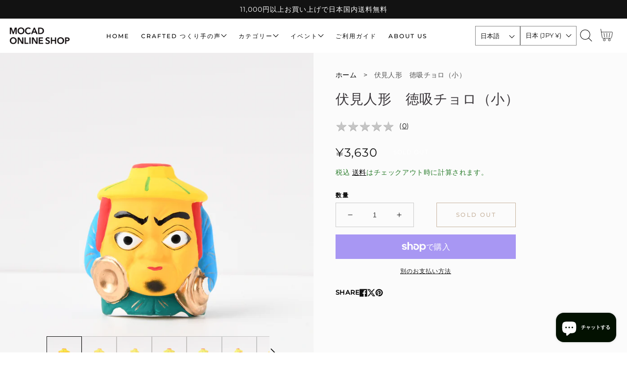

--- FILE ---
content_type: text/html; charset=utf-8
request_url: https://mocad-shop.com/products/fushiminingyo-tokusuchoro-small
body_size: 39984
content:
<!doctype html>
<html class="no-js" lang="ja">
  <head>
    <meta charset="utf-8">
    <meta http-equiv="X-UA-Compatible" content="IE=edge,chrome=1">
    <meta name="viewport" content="width=device-width, initial-scale=1.0, height=device-height, minimum-scale=1.0, user-scalable=0">
    <meta name="google-site-verification" content="ebkxACUxvI6HjruK7ucp-0_tS06UEitFAt5snrsd51o" /><meta name="description" content="面白くて可愛いチョロ チョロとは、江戸末期から明治中期にかけ、京都でお正月に家々を回った門付芸人のこと。門付は大道芸人の一種で、神を装い、民家の戸口に立って祝福することば「祝い事（ほかいごと）」を発することで金銭を乞うたそう。 半身が隠れるほどの竹籠に紙を貼り、奇怪な表情を描いて頭から腰あたりまで冠る、その耳のあたりから両手を出し楽器を奏で、面白おかしく踊り歩き正月の雰囲気を盛り上げました。 伏見人形では更に誇張され、もはや2頭身ありませんね。こちらは徳吸（とくす / うそふき）チョロ。   | 素材 |土| 実寸サイズ |6.5cm×8.5cm| 取り扱い注意事項 |割れ物ですので取り扱いにご注意ください。| お届け日について |"><meta name="theme-color" content="#936d43">
    <link rel="canonical" href="https://mocad-shop.com/products/fushiminingyo-tokusuchoro-small">
    <link rel="preload" href="https://cdn.shopify.com" crossorigin><link rel="icon" type="image/png" href="//mocad-shop.com/cdn/shop/files/210212_logo_mocad_shop_logo_32x32.png?v=1617412395"><link rel="preload" href="https://fonts.shopifycdn.com" crossorigin><title>
      伏見人形　徳吸チョロ（小）
| 京都の伝統工芸品の通販サイト &ndash; MOCAD ONLINE SHOP</title>

    <script>window.performance && window.performance.mark && window.performance.mark('shopify.content_for_header.start');</script><meta name="facebook-domain-verification" content="6kec7q1qs5ymxbcdcdkp76abudqycn">
<meta name="facebook-domain-verification" content="zfmnued072yy70jiu9urtdrf1o58vn">
<meta name="google-site-verification" content="ocBVn-t1HAa57XufK3FWp-OEsQSO1ktWv87R2cWBhzU">
<meta id="shopify-digital-wallet" name="shopify-digital-wallet" content="/53522071743/digital_wallets/dialog">
<meta name="shopify-checkout-api-token" content="34a47fd1a7edc1108a20e13c7b852878">
<link rel="alternate" hreflang="x-default" href="https://mocad-shop.com/products/fushiminingyo-tokusuchoro-small">
<link rel="alternate" hreflang="ja" href="https://mocad-shop.com/products/fushiminingyo-tokusuchoro-small">
<link rel="alternate" hreflang="en" href="https://mocad-shop.com/en/products/fushiminingyo-tokusuchoro-small">
<link rel="alternate" hreflang="ja-GB" href="https://mocad-shop.com/ja-gb/products/fushiminingyo-tokusuchoro-small">
<link rel="alternate" hreflang="en-GB" href="https://mocad-shop.com/en-gb/products/fushiminingyo-tokusuchoro-small">
<link rel="alternate" hreflang="ja-US" href="https://mocad-shop.com/ja-us/products/fushiminingyo-tokusuchoro-small">
<link rel="alternate" hreflang="en-US" href="https://mocad-shop.com/en-us/products/fushiminingyo-tokusuchoro-small">
<link rel="alternate" type="application/json+oembed" href="https://mocad-shop.com/products/fushiminingyo-tokusuchoro-small.oembed">
<script async="async" src="/checkouts/internal/preloads.js?locale=ja-JP"></script>
<link rel="preconnect" href="https://shop.app" crossorigin="anonymous">
<script async="async" src="https://shop.app/checkouts/internal/preloads.js?locale=ja-JP&shop_id=53522071743" crossorigin="anonymous"></script>
<script id="apple-pay-shop-capabilities" type="application/json">{"shopId":53522071743,"countryCode":"JP","currencyCode":"JPY","merchantCapabilities":["supports3DS"],"merchantId":"gid:\/\/shopify\/Shop\/53522071743","merchantName":"MOCAD ONLINE SHOP","requiredBillingContactFields":["postalAddress","email","phone"],"requiredShippingContactFields":["postalAddress","email","phone"],"shippingType":"shipping","supportedNetworks":["visa","masterCard","amex","jcb","discover"],"total":{"type":"pending","label":"MOCAD ONLINE SHOP","amount":"1.00"},"shopifyPaymentsEnabled":true,"supportsSubscriptions":true}</script>
<script id="shopify-features" type="application/json">{"accessToken":"34a47fd1a7edc1108a20e13c7b852878","betas":["rich-media-storefront-analytics"],"domain":"mocad-shop.com","predictiveSearch":false,"shopId":53522071743,"locale":"ja"}</script>
<script>var Shopify = Shopify || {};
Shopify.shop = "mocad-onlineshop.myshopify.com";
Shopify.locale = "ja";
Shopify.currency = {"active":"JPY","rate":"1.0"};
Shopify.country = "JP";
Shopify.theme = {"name":"Mono","id":142106198207,"schema_name":"Mono","schema_version":"1.1.0","theme_store_id":1818,"role":"main"};
Shopify.theme.handle = "null";
Shopify.theme.style = {"id":null,"handle":null};
Shopify.cdnHost = "mocad-shop.com/cdn";
Shopify.routes = Shopify.routes || {};
Shopify.routes.root = "/";</script>
<script type="module">!function(o){(o.Shopify=o.Shopify||{}).modules=!0}(window);</script>
<script>!function(o){function n(){var o=[];function n(){o.push(Array.prototype.slice.apply(arguments))}return n.q=o,n}var t=o.Shopify=o.Shopify||{};t.loadFeatures=n(),t.autoloadFeatures=n()}(window);</script>
<script>
  window.ShopifyPay = window.ShopifyPay || {};
  window.ShopifyPay.apiHost = "shop.app\/pay";
  window.ShopifyPay.redirectState = null;
</script>
<script id="shop-js-analytics" type="application/json">{"pageType":"product"}</script>
<script defer="defer" async type="module" src="//mocad-shop.com/cdn/shopifycloud/shop-js/modules/v2/client.init-shop-cart-sync_Cun6Ba8E.ja.esm.js"></script>
<script defer="defer" async type="module" src="//mocad-shop.com/cdn/shopifycloud/shop-js/modules/v2/chunk.common_DGWubyOB.esm.js"></script>
<script type="module">
  await import("//mocad-shop.com/cdn/shopifycloud/shop-js/modules/v2/client.init-shop-cart-sync_Cun6Ba8E.ja.esm.js");
await import("//mocad-shop.com/cdn/shopifycloud/shop-js/modules/v2/chunk.common_DGWubyOB.esm.js");

  window.Shopify.SignInWithShop?.initShopCartSync?.({"fedCMEnabled":true,"windoidEnabled":true});

</script>
<script>
  window.Shopify = window.Shopify || {};
  if (!window.Shopify.featureAssets) window.Shopify.featureAssets = {};
  window.Shopify.featureAssets['shop-js'] = {"shop-cart-sync":["modules/v2/client.shop-cart-sync_kpadWrR6.ja.esm.js","modules/v2/chunk.common_DGWubyOB.esm.js"],"init-fed-cm":["modules/v2/client.init-fed-cm_deEwcgdG.ja.esm.js","modules/v2/chunk.common_DGWubyOB.esm.js"],"shop-button":["modules/v2/client.shop-button_Bgl7Akkx.ja.esm.js","modules/v2/chunk.common_DGWubyOB.esm.js"],"shop-cash-offers":["modules/v2/client.shop-cash-offers_CGfJizyJ.ja.esm.js","modules/v2/chunk.common_DGWubyOB.esm.js","modules/v2/chunk.modal_Ba7vk6QP.esm.js"],"init-windoid":["modules/v2/client.init-windoid_DLaIoEuB.ja.esm.js","modules/v2/chunk.common_DGWubyOB.esm.js"],"shop-toast-manager":["modules/v2/client.shop-toast-manager_BZdAlEPY.ja.esm.js","modules/v2/chunk.common_DGWubyOB.esm.js"],"init-shop-email-lookup-coordinator":["modules/v2/client.init-shop-email-lookup-coordinator_BxGPdBrh.ja.esm.js","modules/v2/chunk.common_DGWubyOB.esm.js"],"init-shop-cart-sync":["modules/v2/client.init-shop-cart-sync_Cun6Ba8E.ja.esm.js","modules/v2/chunk.common_DGWubyOB.esm.js"],"avatar":["modules/v2/client.avatar_BTnouDA3.ja.esm.js"],"pay-button":["modules/v2/client.pay-button_iRJggQYg.ja.esm.js","modules/v2/chunk.common_DGWubyOB.esm.js"],"init-customer-accounts":["modules/v2/client.init-customer-accounts_BbQrQ-BF.ja.esm.js","modules/v2/client.shop-login-button_CXxZBmJa.ja.esm.js","modules/v2/chunk.common_DGWubyOB.esm.js","modules/v2/chunk.modal_Ba7vk6QP.esm.js"],"init-shop-for-new-customer-accounts":["modules/v2/client.init-shop-for-new-customer-accounts_48e-446J.ja.esm.js","modules/v2/client.shop-login-button_CXxZBmJa.ja.esm.js","modules/v2/chunk.common_DGWubyOB.esm.js","modules/v2/chunk.modal_Ba7vk6QP.esm.js"],"shop-login-button":["modules/v2/client.shop-login-button_CXxZBmJa.ja.esm.js","modules/v2/chunk.common_DGWubyOB.esm.js","modules/v2/chunk.modal_Ba7vk6QP.esm.js"],"init-customer-accounts-sign-up":["modules/v2/client.init-customer-accounts-sign-up_Bb65hYMR.ja.esm.js","modules/v2/client.shop-login-button_CXxZBmJa.ja.esm.js","modules/v2/chunk.common_DGWubyOB.esm.js","modules/v2/chunk.modal_Ba7vk6QP.esm.js"],"shop-follow-button":["modules/v2/client.shop-follow-button_BO2OQvUT.ja.esm.js","modules/v2/chunk.common_DGWubyOB.esm.js","modules/v2/chunk.modal_Ba7vk6QP.esm.js"],"checkout-modal":["modules/v2/client.checkout-modal__QRFVvMA.ja.esm.js","modules/v2/chunk.common_DGWubyOB.esm.js","modules/v2/chunk.modal_Ba7vk6QP.esm.js"],"lead-capture":["modules/v2/client.lead-capture_Be4qr8sG.ja.esm.js","modules/v2/chunk.common_DGWubyOB.esm.js","modules/v2/chunk.modal_Ba7vk6QP.esm.js"],"shop-login":["modules/v2/client.shop-login_BCaq99Td.ja.esm.js","modules/v2/chunk.common_DGWubyOB.esm.js","modules/v2/chunk.modal_Ba7vk6QP.esm.js"],"payment-terms":["modules/v2/client.payment-terms_C-1Cu6jg.ja.esm.js","modules/v2/chunk.common_DGWubyOB.esm.js","modules/v2/chunk.modal_Ba7vk6QP.esm.js"]};
</script>
<script>(function() {
  var isLoaded = false;
  function asyncLoad() {
    if (isLoaded) return;
    isLoaded = true;
    var urls = ["https:\/\/nulls.solutions\/shopify\/gift-wrap\/app\/js\/nulls-gift-wrap.js?shop=mocad-onlineshop.myshopify.com","https:\/\/dokopoi-js.s3.ap-northeast-1.amazonaws.com\/dokopoi-cart_v2.js?shop=mocad-onlineshop.myshopify.com","https:\/\/dokopoi-js.s3.ap-northeast-1.amazonaws.com\/dokopoi-customer_v2.js?shop=mocad-onlineshop.myshopify.com","https:\/\/dokopoi-js.s3.ap-northeast-1.amazonaws.com\/dokopoi-pointhistory_v2.js?shop=mocad-onlineshop.myshopify.com"];
    for (var i = 0; i < urls.length; i++) {
      var s = document.createElement('script');
      s.type = 'text/javascript';
      s.async = true;
      s.src = urls[i];
      var x = document.getElementsByTagName('script')[0];
      x.parentNode.insertBefore(s, x);
    }
  };
  if(window.attachEvent) {
    window.attachEvent('onload', asyncLoad);
  } else {
    window.addEventListener('load', asyncLoad, false);
  }
})();</script>
<script id="__st">var __st={"a":53522071743,"offset":32400,"reqid":"1f38f661-c39f-463a-8f86-db2c7bbd3daf-1768768755","pageurl":"mocad-shop.com\/products\/fushiminingyo-tokusuchoro-small","u":"083f11b376d1","p":"product","rtyp":"product","rid":7797425176767};</script>
<script>window.ShopifyPaypalV4VisibilityTracking = true;</script>
<script id="captcha-bootstrap">!function(){'use strict';const t='contact',e='account',n='new_comment',o=[[t,t],['blogs',n],['comments',n],[t,'customer']],c=[[e,'customer_login'],[e,'guest_login'],[e,'recover_customer_password'],[e,'create_customer']],r=t=>t.map((([t,e])=>`form[action*='/${t}']:not([data-nocaptcha='true']) input[name='form_type'][value='${e}']`)).join(','),a=t=>()=>t?[...document.querySelectorAll(t)].map((t=>t.form)):[];function s(){const t=[...o],e=r(t);return a(e)}const i='password',u='form_key',d=['recaptcha-v3-token','g-recaptcha-response','h-captcha-response',i],f=()=>{try{return window.sessionStorage}catch{return}},m='__shopify_v',_=t=>t.elements[u];function p(t,e,n=!1){try{const o=window.sessionStorage,c=JSON.parse(o.getItem(e)),{data:r}=function(t){const{data:e,action:n}=t;return t[m]||n?{data:e,action:n}:{data:t,action:n}}(c);for(const[e,n]of Object.entries(r))t.elements[e]&&(t.elements[e].value=n);n&&o.removeItem(e)}catch(o){console.error('form repopulation failed',{error:o})}}const l='form_type',E='cptcha';function T(t){t.dataset[E]=!0}const w=window,h=w.document,L='Shopify',v='ce_forms',y='captcha';let A=!1;((t,e)=>{const n=(g='f06e6c50-85a8-45c8-87d0-21a2b65856fe',I='https://cdn.shopify.com/shopifycloud/storefront-forms-hcaptcha/ce_storefront_forms_captcha_hcaptcha.v1.5.2.iife.js',D={infoText:'hCaptchaによる保護',privacyText:'プライバシー',termsText:'利用規約'},(t,e,n)=>{const o=w[L][v],c=o.bindForm;if(c)return c(t,g,e,D).then(n);var r;o.q.push([[t,g,e,D],n]),r=I,A||(h.body.append(Object.assign(h.createElement('script'),{id:'captcha-provider',async:!0,src:r})),A=!0)});var g,I,D;w[L]=w[L]||{},w[L][v]=w[L][v]||{},w[L][v].q=[],w[L][y]=w[L][y]||{},w[L][y].protect=function(t,e){n(t,void 0,e),T(t)},Object.freeze(w[L][y]),function(t,e,n,w,h,L){const[v,y,A,g]=function(t,e,n){const i=e?o:[],u=t?c:[],d=[...i,...u],f=r(d),m=r(i),_=r(d.filter((([t,e])=>n.includes(e))));return[a(f),a(m),a(_),s()]}(w,h,L),I=t=>{const e=t.target;return e instanceof HTMLFormElement?e:e&&e.form},D=t=>v().includes(t);t.addEventListener('submit',(t=>{const e=I(t);if(!e)return;const n=D(e)&&!e.dataset.hcaptchaBound&&!e.dataset.recaptchaBound,o=_(e),c=g().includes(e)&&(!o||!o.value);(n||c)&&t.preventDefault(),c&&!n&&(function(t){try{if(!f())return;!function(t){const e=f();if(!e)return;const n=_(t);if(!n)return;const o=n.value;o&&e.removeItem(o)}(t);const e=Array.from(Array(32),(()=>Math.random().toString(36)[2])).join('');!function(t,e){_(t)||t.append(Object.assign(document.createElement('input'),{type:'hidden',name:u})),t.elements[u].value=e}(t,e),function(t,e){const n=f();if(!n)return;const o=[...t.querySelectorAll(`input[type='${i}']`)].map((({name:t})=>t)),c=[...d,...o],r={};for(const[a,s]of new FormData(t).entries())c.includes(a)||(r[a]=s);n.setItem(e,JSON.stringify({[m]:1,action:t.action,data:r}))}(t,e)}catch(e){console.error('failed to persist form',e)}}(e),e.submit())}));const S=(t,e)=>{t&&!t.dataset[E]&&(n(t,e.some((e=>e===t))),T(t))};for(const o of['focusin','change'])t.addEventListener(o,(t=>{const e=I(t);D(e)&&S(e,y())}));const B=e.get('form_key'),M=e.get(l),P=B&&M;t.addEventListener('DOMContentLoaded',(()=>{const t=y();if(P)for(const e of t)e.elements[l].value===M&&p(e,B);[...new Set([...A(),...v().filter((t=>'true'===t.dataset.shopifyCaptcha))])].forEach((e=>S(e,t)))}))}(h,new URLSearchParams(w.location.search),n,t,e,['guest_login'])})(!0,!0)}();</script>
<script integrity="sha256-4kQ18oKyAcykRKYeNunJcIwy7WH5gtpwJnB7kiuLZ1E=" data-source-attribution="shopify.loadfeatures" defer="defer" src="//mocad-shop.com/cdn/shopifycloud/storefront/assets/storefront/load_feature-a0a9edcb.js" crossorigin="anonymous"></script>
<script crossorigin="anonymous" defer="defer" src="//mocad-shop.com/cdn/shopifycloud/storefront/assets/shopify_pay/storefront-65b4c6d7.js?v=20250812"></script>
<script data-source-attribution="shopify.dynamic_checkout.dynamic.init">var Shopify=Shopify||{};Shopify.PaymentButton=Shopify.PaymentButton||{isStorefrontPortableWallets:!0,init:function(){window.Shopify.PaymentButton.init=function(){};var t=document.createElement("script");t.src="https://mocad-shop.com/cdn/shopifycloud/portable-wallets/latest/portable-wallets.ja.js",t.type="module",document.head.appendChild(t)}};
</script>
<script data-source-attribution="shopify.dynamic_checkout.buyer_consent">
  function portableWalletsHideBuyerConsent(e){var t=document.getElementById("shopify-buyer-consent"),n=document.getElementById("shopify-subscription-policy-button");t&&n&&(t.classList.add("hidden"),t.setAttribute("aria-hidden","true"),n.removeEventListener("click",e))}function portableWalletsShowBuyerConsent(e){var t=document.getElementById("shopify-buyer-consent"),n=document.getElementById("shopify-subscription-policy-button");t&&n&&(t.classList.remove("hidden"),t.removeAttribute("aria-hidden"),n.addEventListener("click",e))}window.Shopify?.PaymentButton&&(window.Shopify.PaymentButton.hideBuyerConsent=portableWalletsHideBuyerConsent,window.Shopify.PaymentButton.showBuyerConsent=portableWalletsShowBuyerConsent);
</script>
<script>
  function portableWalletsCleanup(e){e&&e.src&&console.error("Failed to load portable wallets script "+e.src);var t=document.querySelectorAll("shopify-accelerated-checkout .shopify-payment-button__skeleton, shopify-accelerated-checkout-cart .wallet-cart-button__skeleton"),e=document.getElementById("shopify-buyer-consent");for(let e=0;e<t.length;e++)t[e].remove();e&&e.remove()}function portableWalletsNotLoadedAsModule(e){e instanceof ErrorEvent&&"string"==typeof e.message&&e.message.includes("import.meta")&&"string"==typeof e.filename&&e.filename.includes("portable-wallets")&&(window.removeEventListener("error",portableWalletsNotLoadedAsModule),window.Shopify.PaymentButton.failedToLoad=e,"loading"===document.readyState?document.addEventListener("DOMContentLoaded",window.Shopify.PaymentButton.init):window.Shopify.PaymentButton.init())}window.addEventListener("error",portableWalletsNotLoadedAsModule);
</script>

<script type="module" src="https://mocad-shop.com/cdn/shopifycloud/portable-wallets/latest/portable-wallets.ja.js" onError="portableWalletsCleanup(this)" crossorigin="anonymous"></script>
<script nomodule>
  document.addEventListener("DOMContentLoaded", portableWalletsCleanup);
</script>

<script id='scb4127' type='text/javascript' async='' src='https://mocad-shop.com/cdn/shopifycloud/privacy-banner/storefront-banner.js'></script><link id="shopify-accelerated-checkout-styles" rel="stylesheet" media="screen" href="https://mocad-shop.com/cdn/shopifycloud/portable-wallets/latest/accelerated-checkout-backwards-compat.css" crossorigin="anonymous">
<style id="shopify-accelerated-checkout-cart">
        #shopify-buyer-consent {
  margin-top: 1em;
  display: inline-block;
  width: 100%;
}

#shopify-buyer-consent.hidden {
  display: none;
}

#shopify-subscription-policy-button {
  background: none;
  border: none;
  padding: 0;
  text-decoration: underline;
  font-size: inherit;
  cursor: pointer;
}

#shopify-subscription-policy-button::before {
  box-shadow: none;
}

      </style>
<script id="sections-script" data-sections="product-recommendations,header,footer" defer="defer" src="//mocad-shop.com/cdn/shop/t/3/compiled_assets/scripts.js?v=6064"></script>
<script>window.performance && window.performance.mark && window.performance.mark('shopify.content_for_header.end');</script>

    <link rel="stylesheet" media="all" href="//mocad-shop.com/cdn/shop/t/3/assets/theme.css?v=96986642159820592491768541270" async>

    <script>
      window.lazySizesConfig = {
        loadHidden: false,
        hFac: 0.5,
        expFactor: 2,
        ricTimeout: 150,
        lazyClass: 'Image--lazyLoad',
        loadingClass: 'Image--lazyLoading',
        loadedClass: 'Image--lazyLoaded'
      };
    </script>

    <script src="//mocad-shop.com/cdn/shop/t/3/assets/lazysizes.min.js?v=174358363404432586981744087181" async></script>
    <script src="//mocad-shop.com/cdn/shop/t/3/assets/theme.js?v=105450025811614992601759461580" defer="defer"></script>
    <script src="//mocad-shop.com/cdn/shop/t/3/assets/details-modal.js?v=153175152839189235031744087182" defer="defer"></script><link rel="stylesheet" href="//mocad-shop.com/cdn/shop/t/3/assets/component-predictive-search.css?v=167313441209049403101744087181" media="all"><script>
      document.documentElement.className = document.documentElement.className.replace('no-js', 'js');
      if (Shopify.designMode) {
        document.documentElement.classList.add('shopify-design-mode');
      }
    </script>

    <script src="//mocad-shop.com/cdn/shop/t/3/assets/jquery.js?v=14044491599898008241744087182"></script>
    <script src="//mocad-shop.com/cdn/shop/t/3/assets/jquery.products.js?v=48665497448304378121744087182"></script>
  <script src="https://cdn.shopify.com/extensions/7bc9bb47-adfa-4267-963e-cadee5096caf/inbox-1252/assets/inbox-chat-loader.js" type="text/javascript" defer="defer"></script>
<script src="https://cdn.shopify.com/extensions/019bb13b-e701-7f34-b935-c9e8620fd922/tms-prod-148/assets/tms-translator.min.js" type="text/javascript" defer="defer"></script>
<link href="https://cdn.shopify.com/extensions/019b1e64-21c0-7fc6-98e2-9c85dae1a16b/prime-review-14/assets/mxpr-star-rating.css" rel="stylesheet" type="text/css" media="all">
<meta property="og:image" content="https://cdn.shopify.com/s/files/1/0535/2207/1743/files/2635-01.jpg?v=1714377645" />
<meta property="og:image:secure_url" content="https://cdn.shopify.com/s/files/1/0535/2207/1743/files/2635-01.jpg?v=1714377645" />
<meta property="og:image:width" content="1300" />
<meta property="og:image:height" content="1300" />
<meta property="og:image:alt" content="伏見人形 徳吸チョロ（小）" />
<link href="https://monorail-edge.shopifysvc.com" rel="dns-prefetch">
<script>(function(){if ("sendBeacon" in navigator && "performance" in window) {try {var session_token_from_headers = performance.getEntriesByType('navigation')[0].serverTiming.find(x => x.name == '_s').description;} catch {var session_token_from_headers = undefined;}var session_cookie_matches = document.cookie.match(/_shopify_s=([^;]*)/);var session_token_from_cookie = session_cookie_matches && session_cookie_matches.length === 2 ? session_cookie_matches[1] : "";var session_token = session_token_from_headers || session_token_from_cookie || "";function handle_abandonment_event(e) {var entries = performance.getEntries().filter(function(entry) {return /monorail-edge.shopifysvc.com/.test(entry.name);});if (!window.abandonment_tracked && entries.length === 0) {window.abandonment_tracked = true;var currentMs = Date.now();var navigation_start = performance.timing.navigationStart;var payload = {shop_id: 53522071743,url: window.location.href,navigation_start,duration: currentMs - navigation_start,session_token,page_type: "product"};window.navigator.sendBeacon("https://monorail-edge.shopifysvc.com/v1/produce", JSON.stringify({schema_id: "online_store_buyer_site_abandonment/1.1",payload: payload,metadata: {event_created_at_ms: currentMs,event_sent_at_ms: currentMs}}));}}window.addEventListener('pagehide', handle_abandonment_event);}}());</script>
<script id="web-pixels-manager-setup">(function e(e,d,r,n,o){if(void 0===o&&(o={}),!Boolean(null===(a=null===(i=window.Shopify)||void 0===i?void 0:i.analytics)||void 0===a?void 0:a.replayQueue)){var i,a;window.Shopify=window.Shopify||{};var t=window.Shopify;t.analytics=t.analytics||{};var s=t.analytics;s.replayQueue=[],s.publish=function(e,d,r){return s.replayQueue.push([e,d,r]),!0};try{self.performance.mark("wpm:start")}catch(e){}var l=function(){var e={modern:/Edge?\/(1{2}[4-9]|1[2-9]\d|[2-9]\d{2}|\d{4,})\.\d+(\.\d+|)|Firefox\/(1{2}[4-9]|1[2-9]\d|[2-9]\d{2}|\d{4,})\.\d+(\.\d+|)|Chrom(ium|e)\/(9{2}|\d{3,})\.\d+(\.\d+|)|(Maci|X1{2}).+ Version\/(15\.\d+|(1[6-9]|[2-9]\d|\d{3,})\.\d+)([,.]\d+|)( \(\w+\)|)( Mobile\/\w+|) Safari\/|Chrome.+OPR\/(9{2}|\d{3,})\.\d+\.\d+|(CPU[ +]OS|iPhone[ +]OS|CPU[ +]iPhone|CPU IPhone OS|CPU iPad OS)[ +]+(15[._]\d+|(1[6-9]|[2-9]\d|\d{3,})[._]\d+)([._]\d+|)|Android:?[ /-](13[3-9]|1[4-9]\d|[2-9]\d{2}|\d{4,})(\.\d+|)(\.\d+|)|Android.+Firefox\/(13[5-9]|1[4-9]\d|[2-9]\d{2}|\d{4,})\.\d+(\.\d+|)|Android.+Chrom(ium|e)\/(13[3-9]|1[4-9]\d|[2-9]\d{2}|\d{4,})\.\d+(\.\d+|)|SamsungBrowser\/([2-9]\d|\d{3,})\.\d+/,legacy:/Edge?\/(1[6-9]|[2-9]\d|\d{3,})\.\d+(\.\d+|)|Firefox\/(5[4-9]|[6-9]\d|\d{3,})\.\d+(\.\d+|)|Chrom(ium|e)\/(5[1-9]|[6-9]\d|\d{3,})\.\d+(\.\d+|)([\d.]+$|.*Safari\/(?![\d.]+ Edge\/[\d.]+$))|(Maci|X1{2}).+ Version\/(10\.\d+|(1[1-9]|[2-9]\d|\d{3,})\.\d+)([,.]\d+|)( \(\w+\)|)( Mobile\/\w+|) Safari\/|Chrome.+OPR\/(3[89]|[4-9]\d|\d{3,})\.\d+\.\d+|(CPU[ +]OS|iPhone[ +]OS|CPU[ +]iPhone|CPU IPhone OS|CPU iPad OS)[ +]+(10[._]\d+|(1[1-9]|[2-9]\d|\d{3,})[._]\d+)([._]\d+|)|Android:?[ /-](13[3-9]|1[4-9]\d|[2-9]\d{2}|\d{4,})(\.\d+|)(\.\d+|)|Mobile Safari.+OPR\/([89]\d|\d{3,})\.\d+\.\d+|Android.+Firefox\/(13[5-9]|1[4-9]\d|[2-9]\d{2}|\d{4,})\.\d+(\.\d+|)|Android.+Chrom(ium|e)\/(13[3-9]|1[4-9]\d|[2-9]\d{2}|\d{4,})\.\d+(\.\d+|)|Android.+(UC? ?Browser|UCWEB|U3)[ /]?(15\.([5-9]|\d{2,})|(1[6-9]|[2-9]\d|\d{3,})\.\d+)\.\d+|SamsungBrowser\/(5\.\d+|([6-9]|\d{2,})\.\d+)|Android.+MQ{2}Browser\/(14(\.(9|\d{2,})|)|(1[5-9]|[2-9]\d|\d{3,})(\.\d+|))(\.\d+|)|K[Aa][Ii]OS\/(3\.\d+|([4-9]|\d{2,})\.\d+)(\.\d+|)/},d=e.modern,r=e.legacy,n=navigator.userAgent;return n.match(d)?"modern":n.match(r)?"legacy":"unknown"}(),u="modern"===l?"modern":"legacy",c=(null!=n?n:{modern:"",legacy:""})[u],f=function(e){return[e.baseUrl,"/wpm","/b",e.hashVersion,"modern"===e.buildTarget?"m":"l",".js"].join("")}({baseUrl:d,hashVersion:r,buildTarget:u}),m=function(e){var d=e.version,r=e.bundleTarget,n=e.surface,o=e.pageUrl,i=e.monorailEndpoint;return{emit:function(e){var a=e.status,t=e.errorMsg,s=(new Date).getTime(),l=JSON.stringify({metadata:{event_sent_at_ms:s},events:[{schema_id:"web_pixels_manager_load/3.1",payload:{version:d,bundle_target:r,page_url:o,status:a,surface:n,error_msg:t},metadata:{event_created_at_ms:s}}]});if(!i)return console&&console.warn&&console.warn("[Web Pixels Manager] No Monorail endpoint provided, skipping logging."),!1;try{return self.navigator.sendBeacon.bind(self.navigator)(i,l)}catch(e){}var u=new XMLHttpRequest;try{return u.open("POST",i,!0),u.setRequestHeader("Content-Type","text/plain"),u.send(l),!0}catch(e){return console&&console.warn&&console.warn("[Web Pixels Manager] Got an unhandled error while logging to Monorail."),!1}}}}({version:r,bundleTarget:l,surface:e.surface,pageUrl:self.location.href,monorailEndpoint:e.monorailEndpoint});try{o.browserTarget=l,function(e){var d=e.src,r=e.async,n=void 0===r||r,o=e.onload,i=e.onerror,a=e.sri,t=e.scriptDataAttributes,s=void 0===t?{}:t,l=document.createElement("script"),u=document.querySelector("head"),c=document.querySelector("body");if(l.async=n,l.src=d,a&&(l.integrity=a,l.crossOrigin="anonymous"),s)for(var f in s)if(Object.prototype.hasOwnProperty.call(s,f))try{l.dataset[f]=s[f]}catch(e){}if(o&&l.addEventListener("load",o),i&&l.addEventListener("error",i),u)u.appendChild(l);else{if(!c)throw new Error("Did not find a head or body element to append the script");c.appendChild(l)}}({src:f,async:!0,onload:function(){if(!function(){var e,d;return Boolean(null===(d=null===(e=window.Shopify)||void 0===e?void 0:e.analytics)||void 0===d?void 0:d.initialized)}()){var d=window.webPixelsManager.init(e)||void 0;if(d){var r=window.Shopify.analytics;r.replayQueue.forEach((function(e){var r=e[0],n=e[1],o=e[2];d.publishCustomEvent(r,n,o)})),r.replayQueue=[],r.publish=d.publishCustomEvent,r.visitor=d.visitor,r.initialized=!0}}},onerror:function(){return m.emit({status:"failed",errorMsg:"".concat(f," has failed to load")})},sri:function(e){var d=/^sha384-[A-Za-z0-9+/=]+$/;return"string"==typeof e&&d.test(e)}(c)?c:"",scriptDataAttributes:o}),m.emit({status:"loading"})}catch(e){m.emit({status:"failed",errorMsg:(null==e?void 0:e.message)||"Unknown error"})}}})({shopId: 53522071743,storefrontBaseUrl: "https://mocad-shop.com",extensionsBaseUrl: "https://extensions.shopifycdn.com/cdn/shopifycloud/web-pixels-manager",monorailEndpoint: "https://monorail-edge.shopifysvc.com/unstable/produce_batch",surface: "storefront-renderer",enabledBetaFlags: ["2dca8a86"],webPixelsConfigList: [{"id":"540278975","configuration":"{\"config\":\"{\\\"google_tag_ids\\\":[\\\"G-LBWVT4CV1E\\\",\\\"AW-11379676124\\\",\\\"GT-K4Z6XKD\\\"],\\\"target_country\\\":\\\"JP\\\",\\\"gtag_events\\\":[{\\\"type\\\":\\\"begin_checkout\\\",\\\"action_label\\\":[\\\"G-LBWVT4CV1E\\\",\\\"AW-11379676124\\\/G3PICJn03e0YENynoLIq\\\"]},{\\\"type\\\":\\\"search\\\",\\\"action_label\\\":[\\\"G-LBWVT4CV1E\\\",\\\"AW-11379676124\\\/L3TYCJP03e0YENynoLIq\\\"]},{\\\"type\\\":\\\"view_item\\\",\\\"action_label\\\":[\\\"G-LBWVT4CV1E\\\",\\\"AW-11379676124\\\/VSucCJD03e0YENynoLIq\\\",\\\"MC-NZ14PXB99R\\\"]},{\\\"type\\\":\\\"purchase\\\",\\\"action_label\\\":[\\\"G-LBWVT4CV1E\\\",\\\"AW-11379676124\\\/WHowCIr03e0YENynoLIq\\\",\\\"MC-NZ14PXB99R\\\"]},{\\\"type\\\":\\\"page_view\\\",\\\"action_label\\\":[\\\"G-LBWVT4CV1E\\\",\\\"AW-11379676124\\\/nBRNCI303e0YENynoLIq\\\",\\\"MC-NZ14PXB99R\\\"]},{\\\"type\\\":\\\"add_payment_info\\\",\\\"action_label\\\":[\\\"G-LBWVT4CV1E\\\",\\\"AW-11379676124\\\/4NraCJz03e0YENynoLIq\\\"]},{\\\"type\\\":\\\"add_to_cart\\\",\\\"action_label\\\":[\\\"G-LBWVT4CV1E\\\",\\\"AW-11379676124\\\/GRjECJb03e0YENynoLIq\\\"]}],\\\"enable_monitoring_mode\\\":false}\"}","eventPayloadVersion":"v1","runtimeContext":"OPEN","scriptVersion":"b2a88bafab3e21179ed38636efcd8a93","type":"APP","apiClientId":1780363,"privacyPurposes":[],"dataSharingAdjustments":{"protectedCustomerApprovalScopes":["read_customer_address","read_customer_email","read_customer_name","read_customer_personal_data","read_customer_phone"]}},{"id":"236323007","configuration":"{\"pixel_id\":\"1056513955075368\",\"pixel_type\":\"facebook_pixel\",\"metaapp_system_user_token\":\"-\"}","eventPayloadVersion":"v1","runtimeContext":"OPEN","scriptVersion":"ca16bc87fe92b6042fbaa3acc2fbdaa6","type":"APP","apiClientId":2329312,"privacyPurposes":["ANALYTICS","MARKETING","SALE_OF_DATA"],"dataSharingAdjustments":{"protectedCustomerApprovalScopes":["read_customer_address","read_customer_email","read_customer_name","read_customer_personal_data","read_customer_phone"]}},{"id":"89653439","eventPayloadVersion":"v1","runtimeContext":"LAX","scriptVersion":"1","type":"CUSTOM","privacyPurposes":["ANALYTICS"],"name":"Google Analytics tag (migrated)"},{"id":"shopify-app-pixel","configuration":"{}","eventPayloadVersion":"v1","runtimeContext":"STRICT","scriptVersion":"0450","apiClientId":"shopify-pixel","type":"APP","privacyPurposes":["ANALYTICS","MARKETING"]},{"id":"shopify-custom-pixel","eventPayloadVersion":"v1","runtimeContext":"LAX","scriptVersion":"0450","apiClientId":"shopify-pixel","type":"CUSTOM","privacyPurposes":["ANALYTICS","MARKETING"]}],isMerchantRequest: false,initData: {"shop":{"name":"MOCAD ONLINE SHOP","paymentSettings":{"currencyCode":"JPY"},"myshopifyDomain":"mocad-onlineshop.myshopify.com","countryCode":"JP","storefrontUrl":"https:\/\/mocad-shop.com"},"customer":null,"cart":null,"checkout":null,"productVariants":[{"price":{"amount":3630.0,"currencyCode":"JPY"},"product":{"title":"伏見人形　徳吸チョロ（小）","vendor":"丹嘉","id":"7797425176767","untranslatedTitle":"伏見人形　徳吸チョロ（小）","url":"\/products\/fushiminingyo-tokusuchoro-small","type":"インテリア"},"id":"43246916436159","image":{"src":"\/\/mocad-shop.com\/cdn\/shop\/files\/2635-01.jpg?v=1714377645"},"sku":"2635","title":"Default Title","untranslatedTitle":"Default Title"}],"purchasingCompany":null},},"https://mocad-shop.com/cdn","fcfee988w5aeb613cpc8e4bc33m6693e112",{"modern":"","legacy":""},{"shopId":"53522071743","storefrontBaseUrl":"https:\/\/mocad-shop.com","extensionBaseUrl":"https:\/\/extensions.shopifycdn.com\/cdn\/shopifycloud\/web-pixels-manager","surface":"storefront-renderer","enabledBetaFlags":"[\"2dca8a86\"]","isMerchantRequest":"false","hashVersion":"fcfee988w5aeb613cpc8e4bc33m6693e112","publish":"custom","events":"[[\"page_viewed\",{}],[\"product_viewed\",{\"productVariant\":{\"price\":{\"amount\":3630.0,\"currencyCode\":\"JPY\"},\"product\":{\"title\":\"伏見人形　徳吸チョロ（小）\",\"vendor\":\"丹嘉\",\"id\":\"7797425176767\",\"untranslatedTitle\":\"伏見人形　徳吸チョロ（小）\",\"url\":\"\/products\/fushiminingyo-tokusuchoro-small\",\"type\":\"インテリア\"},\"id\":\"43246916436159\",\"image\":{\"src\":\"\/\/mocad-shop.com\/cdn\/shop\/files\/2635-01.jpg?v=1714377645\"},\"sku\":\"2635\",\"title\":\"Default Title\",\"untranslatedTitle\":\"Default Title\"}}]]"});</script><script>
  window.ShopifyAnalytics = window.ShopifyAnalytics || {};
  window.ShopifyAnalytics.meta = window.ShopifyAnalytics.meta || {};
  window.ShopifyAnalytics.meta.currency = 'JPY';
  var meta = {"product":{"id":7797425176767,"gid":"gid:\/\/shopify\/Product\/7797425176767","vendor":"丹嘉","type":"インテリア","handle":"fushiminingyo-tokusuchoro-small","variants":[{"id":43246916436159,"price":363000,"name":"伏見人形　徳吸チョロ（小）","public_title":null,"sku":"2635"}],"remote":false},"page":{"pageType":"product","resourceType":"product","resourceId":7797425176767,"requestId":"1f38f661-c39f-463a-8f86-db2c7bbd3daf-1768768755"}};
  for (var attr in meta) {
    window.ShopifyAnalytics.meta[attr] = meta[attr];
  }
</script>
<script class="analytics">
  (function () {
    var customDocumentWrite = function(content) {
      var jquery = null;

      if (window.jQuery) {
        jquery = window.jQuery;
      } else if (window.Checkout && window.Checkout.$) {
        jquery = window.Checkout.$;
      }

      if (jquery) {
        jquery('body').append(content);
      }
    };

    var hasLoggedConversion = function(token) {
      if (token) {
        return document.cookie.indexOf('loggedConversion=' + token) !== -1;
      }
      return false;
    }

    var setCookieIfConversion = function(token) {
      if (token) {
        var twoMonthsFromNow = new Date(Date.now());
        twoMonthsFromNow.setMonth(twoMonthsFromNow.getMonth() + 2);

        document.cookie = 'loggedConversion=' + token + '; expires=' + twoMonthsFromNow;
      }
    }

    var trekkie = window.ShopifyAnalytics.lib = window.trekkie = window.trekkie || [];
    if (trekkie.integrations) {
      return;
    }
    trekkie.methods = [
      'identify',
      'page',
      'ready',
      'track',
      'trackForm',
      'trackLink'
    ];
    trekkie.factory = function(method) {
      return function() {
        var args = Array.prototype.slice.call(arguments);
        args.unshift(method);
        trekkie.push(args);
        return trekkie;
      };
    };
    for (var i = 0; i < trekkie.methods.length; i++) {
      var key = trekkie.methods[i];
      trekkie[key] = trekkie.factory(key);
    }
    trekkie.load = function(config) {
      trekkie.config = config || {};
      trekkie.config.initialDocumentCookie = document.cookie;
      var first = document.getElementsByTagName('script')[0];
      var script = document.createElement('script');
      script.type = 'text/javascript';
      script.onerror = function(e) {
        var scriptFallback = document.createElement('script');
        scriptFallback.type = 'text/javascript';
        scriptFallback.onerror = function(error) {
                var Monorail = {
      produce: function produce(monorailDomain, schemaId, payload) {
        var currentMs = new Date().getTime();
        var event = {
          schema_id: schemaId,
          payload: payload,
          metadata: {
            event_created_at_ms: currentMs,
            event_sent_at_ms: currentMs
          }
        };
        return Monorail.sendRequest("https://" + monorailDomain + "/v1/produce", JSON.stringify(event));
      },
      sendRequest: function sendRequest(endpointUrl, payload) {
        // Try the sendBeacon API
        if (window && window.navigator && typeof window.navigator.sendBeacon === 'function' && typeof window.Blob === 'function' && !Monorail.isIos12()) {
          var blobData = new window.Blob([payload], {
            type: 'text/plain'
          });

          if (window.navigator.sendBeacon(endpointUrl, blobData)) {
            return true;
          } // sendBeacon was not successful

        } // XHR beacon

        var xhr = new XMLHttpRequest();

        try {
          xhr.open('POST', endpointUrl);
          xhr.setRequestHeader('Content-Type', 'text/plain');
          xhr.send(payload);
        } catch (e) {
          console.log(e);
        }

        return false;
      },
      isIos12: function isIos12() {
        return window.navigator.userAgent.lastIndexOf('iPhone; CPU iPhone OS 12_') !== -1 || window.navigator.userAgent.lastIndexOf('iPad; CPU OS 12_') !== -1;
      }
    };
    Monorail.produce('monorail-edge.shopifysvc.com',
      'trekkie_storefront_load_errors/1.1',
      {shop_id: 53522071743,
      theme_id: 142106198207,
      app_name: "storefront",
      context_url: window.location.href,
      source_url: "//mocad-shop.com/cdn/s/trekkie.storefront.cd680fe47e6c39ca5d5df5f0a32d569bc48c0f27.min.js"});

        };
        scriptFallback.async = true;
        scriptFallback.src = '//mocad-shop.com/cdn/s/trekkie.storefront.cd680fe47e6c39ca5d5df5f0a32d569bc48c0f27.min.js';
        first.parentNode.insertBefore(scriptFallback, first);
      };
      script.async = true;
      script.src = '//mocad-shop.com/cdn/s/trekkie.storefront.cd680fe47e6c39ca5d5df5f0a32d569bc48c0f27.min.js';
      first.parentNode.insertBefore(script, first);
    };
    trekkie.load(
      {"Trekkie":{"appName":"storefront","development":false,"defaultAttributes":{"shopId":53522071743,"isMerchantRequest":null,"themeId":142106198207,"themeCityHash":"16648606801471967751","contentLanguage":"ja","currency":"JPY","eventMetadataId":"437b4002-d56b-43e3-98ea-8a9be8f80dd5"},"isServerSideCookieWritingEnabled":true,"monorailRegion":"shop_domain","enabledBetaFlags":["65f19447"]},"Session Attribution":{},"S2S":{"facebookCapiEnabled":true,"source":"trekkie-storefront-renderer","apiClientId":580111}}
    );

    var loaded = false;
    trekkie.ready(function() {
      if (loaded) return;
      loaded = true;

      window.ShopifyAnalytics.lib = window.trekkie;

      var originalDocumentWrite = document.write;
      document.write = customDocumentWrite;
      try { window.ShopifyAnalytics.merchantGoogleAnalytics.call(this); } catch(error) {};
      document.write = originalDocumentWrite;

      window.ShopifyAnalytics.lib.page(null,{"pageType":"product","resourceType":"product","resourceId":7797425176767,"requestId":"1f38f661-c39f-463a-8f86-db2c7bbd3daf-1768768755","shopifyEmitted":true});

      var match = window.location.pathname.match(/checkouts\/(.+)\/(thank_you|post_purchase)/)
      var token = match? match[1]: undefined;
      if (!hasLoggedConversion(token)) {
        setCookieIfConversion(token);
        window.ShopifyAnalytics.lib.track("Viewed Product",{"currency":"JPY","variantId":43246916436159,"productId":7797425176767,"productGid":"gid:\/\/shopify\/Product\/7797425176767","name":"伏見人形　徳吸チョロ（小）","price":"3630","sku":"2635","brand":"丹嘉","variant":null,"category":"インテリア","nonInteraction":true,"remote":false},undefined,undefined,{"shopifyEmitted":true});
      window.ShopifyAnalytics.lib.track("monorail:\/\/trekkie_storefront_viewed_product\/1.1",{"currency":"JPY","variantId":43246916436159,"productId":7797425176767,"productGid":"gid:\/\/shopify\/Product\/7797425176767","name":"伏見人形　徳吸チョロ（小）","price":"3630","sku":"2635","brand":"丹嘉","variant":null,"category":"インテリア","nonInteraction":true,"remote":false,"referer":"https:\/\/mocad-shop.com\/products\/fushiminingyo-tokusuchoro-small"});
      }
    });


        var eventsListenerScript = document.createElement('script');
        eventsListenerScript.async = true;
        eventsListenerScript.src = "//mocad-shop.com/cdn/shopifycloud/storefront/assets/shop_events_listener-3da45d37.js";
        document.getElementsByTagName('head')[0].appendChild(eventsListenerScript);

})();</script>
  <script>
  if (!window.ga || (window.ga && typeof window.ga !== 'function')) {
    window.ga = function ga() {
      (window.ga.q = window.ga.q || []).push(arguments);
      if (window.Shopify && window.Shopify.analytics && typeof window.Shopify.analytics.publish === 'function') {
        window.Shopify.analytics.publish("ga_stub_called", {}, {sendTo: "google_osp_migration"});
      }
      console.error("Shopify's Google Analytics stub called with:", Array.from(arguments), "\nSee https://help.shopify.com/manual/promoting-marketing/pixels/pixel-migration#google for more information.");
    };
    if (window.Shopify && window.Shopify.analytics && typeof window.Shopify.analytics.publish === 'function') {
      window.Shopify.analytics.publish("ga_stub_initialized", {}, {sendTo: "google_osp_migration"});
    }
  }
</script>
<script
  defer
  src="https://mocad-shop.com/cdn/shopifycloud/perf-kit/shopify-perf-kit-3.0.4.min.js"
  data-application="storefront-renderer"
  data-shop-id="53522071743"
  data-render-region="gcp-us-central1"
  data-page-type="product"
  data-theme-instance-id="142106198207"
  data-theme-name="Mono"
  data-theme-version="1.1.0"
  data-monorail-region="shop_domain"
  data-resource-timing-sampling-rate="10"
  data-shs="true"
  data-shs-beacon="true"
  data-shs-export-with-fetch="true"
  data-shs-logs-sample-rate="1"
  data-shs-beacon-endpoint="https://mocad-shop.com/api/collect"
></script>
</head>

  <body class="template-product  fushiminingyo-tokusuchoro-small">
    <a class="skip-to-content-link button visually-hidden" aria-label="accessibility.skip_to_text" href="#MainContent">
      コンテンツにスキップ
    </a>

    <div class="PageTransition"></div><!-- BEGIN sections: header-group -->
<div id="shopify-section-sections--18015003869375__announcement-bar" class="shopify-section shopify-section-group-header-group">
<div class="announcement-bar" style="background: #121212;" role="region" aria-label="お知らせ" ><p class="announcement-bar__message h5" style="color: #ffffff;">
        11,000円以上お買い上げで日本国内送料無料
      </p></div>

<style>
#shopify-section-announcement-bar{
  z-index: 2;
}
.announcement-bar{
  width: 100%;
}
.announcement-bar__message{
  font-size: 14px;
  font-weight: 400;
}
.announcement-bar__link {
    display: block;
    width: 100%;
    padding: 1rem 2rem;
    text-decoration: none;
}
.announcement-bar__link:hover {
    color: rgb(var(--color-foreground));
    background-color: rgba(var(--color-card-hover), 0.06);
}
.announcement-bar__link .icon-arrow {
    display: inline-block;
    pointer-events: none;
    margin-left: 0.8rem;
    vertical-align: middle;
    margin-bottom: 0.2rem;
}
.announcement-bar__link .announcement-bar__message {
    padding: 0;
}
.announcement-bar__message {
    text-align: center;
    padding: 1rem 2rem;
    margin: 0;
    letter-spacing: 0.1rem;
}
.announcement-1 .slick-next {
    left: 96%;
}
.announcement-1 .slick-prev {
    right: 96%;
}
.announcement-1 .slick-prev, .announcement-1 .slick-next {
    font-size: 13px;
    width: 26px;
    height: 26px;
    line-height: 1;
    padding-bottom: 2px;
}
@media screen and (max-width: 767px) {
  .announcement-1 .slick-next{
    left: 90%;
  }
  .announcement-1 .slick-prev{
    right: 90%;
    left: auto;
  }
}
</style>





</div><div id="shopify-section-sections--18015003869375__header" class="shopify-section shopify-section-group-header-group section-header"><link rel="stylesheet" href="//mocad-shop.com/cdn/shop/t/3/assets/component-menu-drawer.css?v=159968837442459977991759746597">
<link rel="stylesheet" href="//mocad-shop.com/cdn/shop/t/3/assets/component-list-menu.css?v=174014028023665772951744087181">
<link rel="stylesheet" href="//mocad-shop.com/cdn/shop/t/3/assets/component-search.css?v=96812945758357423011744087181"><style data-shopify>
  .header-wrapper, .header{
  	background-color: #ffffff ;
  }
  
  .shopify-section-header-sticky .header{
  	background-color: #ffffff  !important;
  }
  .header:hover {
    background: #ffffff;
  }
  .site-nav__link{
    color: #000000 !important;
  } 
  .header .header__icons a svg {
    height: 2.5rem;
    width: 2.5rem;
  }
  .header .header__icons .icon-account {
    width: 3rem;
    height: 3rem;
  }
   .header .header__icons a svg path,
    .header .header__icons a svg circle{
    stroke: #000000;
  }
  .header__list li>* {
    color: #000000;
  }
  .header-mega-menu, .header_menu-dropdown, .header__submenu .header__submenu {
    background: #ffffff;
  }
  .header__icon--cart>svg{
    fill: none !important;
  }
  .header__icon--cart>svg>path{
    stroke: #000000;
  }
  
  .template-index .header{
    background-color: #ffffff;
  }
  
  @media only screen and (max-width: 750px){
    .template-index .header{
      padding: 7px;
      background-color: #ffffff !important;
    }
  }</style><script src="//mocad-shop.com/cdn/shop/t/3/assets/details-disclosure.js?v=178843284561108157951744087182" defer="defer"></script>

<sticky-header class="header-wrapper gradient">
  <header class="header header--top-left page-width-tablet header--has-menu" data-section-id="sections--18015003869375__header" data-section-type="header-section" data-header-section ><header-drawer data-breakpoint="tablet">
        <details id="Details-menu-drawer-container" class="menu-drawer-container">
          <summary class="header__icon header__icon--menu header__icon--summary link focus-inset sidemenu-close" aria-label="メニュー">
            <span>
              <svg width="40" height="40" viewBox="0 0 24 24" fill="none" xmlns="http://www.w3.org/2000/svg">
    <path d="M5 7H19" stroke="var(--color-base-accent-1)" stroke-linecap="round"/>
    <path d="M5 12H19" stroke="var(--color-base-accent-1)" stroke-linecap="round"/>
    <path d="M5 17H19" stroke="var(--color-base-accent-1)" stroke-linecap="round"/>
  </svg>
            </span>
          </summary>
          <div id="menu-drawer" class="menu-drawer" tabindex="-1">
            <span class="closeMenu">
              <svg xmlns="http://www.w3.org/2000/svg" aria-hidden="true" focusable="false" role="presentation" class="icon icon-close" fill="none" viewBox="0 0 18 17">
      <path d="M.865 15.978a.5.5 0 00.707.707l7.433-7.431 7.579 7.282a.501.501 0 00.846-.37.5.5 0 00-.153-.351L9.712 8.546l7.417-7.416a.5.5 0 10-.707-.708L8.991 7.853 1.413.573a.5.5 0 10-.693.72l7.563 7.268-7.418 7.417z" fill="currentColor" />
    </svg>
            </span>
            <div class="menu-drawer__inner-container">
              <div class="menu-drawer__navigation-container">
                <nav class="menu-drawer__navigation">
                  <ul class="menu-drawer__menu list-menu" role="list"><li><a href="https://mocad-shop.com" class="menu-drawer__menu-item list-menu__item link link--text focus-inset">
                            HOME
                          </a></li><li><details id="Details-menu-drawer-menu-item-2">
                            <summary class="menu-drawer__menu-item list-menu__item link link--text focus-inset">
                              Crafted つくり手の声
                              <svg aria-hidden="true" focusable="false" role="presentation" class="icon icon-caret" viewBox="0 0 10 6">
      <path fill-rule="evenodd" clip-rule="evenodd" d="M9.354.646a.5.5 0 00-.708 0L5 4.293 1.354.646a.5.5 0 00-.708.708l4 4a.5.5 0 00.708 0l4-4a.5.5 0 000-.708z" fill="currentColor" />
    </svg>
                            </summary>
                            <div id="link-Crafted つくり手の声" class="menu-drawer__submenu  " tabindex="-1">
                              <div class="menu-drawer__inner-submenu">
                                <button class="menu-drawer__close-button link link--text focus-inset" aria-expanded="true">
                                  <svg aria-hidden="true" focusable="false" role="presentation" class="icon icon-caret" viewBox="0 0 10 6">
      <path fill-rule="evenodd" clip-rule="evenodd" d="M9.354.646a.5.5 0 00-.708 0L5 4.293 1.354.646a.5.5 0 00-.708.708l4 4a.5.5 0 00.708 0l4-4a.5.5 0 000-.708z" fill="currentColor" />
    </svg>
                                  <span>Crafted つくり手の声</span>
                                </button>
                                <ul class="menu-drawer__menu list-menu" role="list" tabindex="-1"><li><a href="/collections/crafted-vol-1" class="menu-drawer__menu-item link link--text list-menu__item focus-inset">
                                          CRAFTED - つくり手の声　vol.1
                                        </a></li><li><a href="/collections/crafted-vol-2" class="menu-drawer__menu-item link link--text list-menu__item focus-inset">
                                          CRAFTED - つくり手の声　vol.2
                                        </a></li><li><a href="/collections/crafted-vol-3" class="menu-drawer__menu-item link link--text list-menu__item focus-inset">
                                          CRAFTED - つくり手の声　vol.3
                                        </a></li></ul>
                              </div>
                            </div>
                          </details></li><li><details id="Details-menu-drawer-menu-item-3">
                            <summary class="menu-drawer__menu-item list-menu__item link link--text focus-inset">
                              カテゴリー
                              <svg aria-hidden="true" focusable="false" role="presentation" class="icon icon-caret" viewBox="0 0 10 6">
      <path fill-rule="evenodd" clip-rule="evenodd" d="M9.354.646a.5.5 0 00-.708 0L5 4.293 1.354.646a.5.5 0 00-.708.708l4 4a.5.5 0 00.708 0l4-4a.5.5 0 000-.708z" fill="currentColor" />
    </svg>
                            </summary>
                            <div id="link-カテゴリー" class="menu-drawer__submenu  " tabindex="-1">
                              <div class="menu-drawer__inner-submenu">
                                <button class="menu-drawer__close-button link link--text focus-inset" aria-expanded="true">
                                  <svg aria-hidden="true" focusable="false" role="presentation" class="icon icon-caret" viewBox="0 0 10 6">
      <path fill-rule="evenodd" clip-rule="evenodd" d="M9.354.646a.5.5 0 00-.708 0L5 4.293 1.354.646a.5.5 0 00-.708.708l4 4a.5.5 0 00.708 0l4-4a.5.5 0 000-.708z" fill="currentColor" />
    </svg>
                                  <span>カテゴリー</span>
                                </button>
                                <ul class="menu-drawer__menu list-menu" role="list" tabindex="-1"><li><details id="Details-menu-drawer-submenu-1">
                                          <summary class="menu-drawer__menu-item link link--text list-menu__item focus-inset">
                                            染織
                                            <svg aria-hidden="true" focusable="false" role="presentation" class="icon icon-caret" viewBox="0 0 10 6">
      <path fill-rule="evenodd" clip-rule="evenodd" d="M9.354.646a.5.5 0 00-.708 0L5 4.293 1.354.646a.5.5 0 00-.708.708l4 4a.5.5 0 00.708 0l4-4a.5.5 0 000-.708z" fill="currentColor" />
    </svg>
                                          </summary>
                                          <div id="childlink-染織" class="menu-drawer__submenu  ">
                                            <button class="menu-drawer__close-button link link--text focus-inset" aria-expanded="true">
                                              <svg aria-hidden="true" focusable="false" role="presentation" class="icon icon-caret" viewBox="0 0 10 6">
      <path fill-rule="evenodd" clip-rule="evenodd" d="M9.354.646a.5.5 0 00-.708 0L5 4.293 1.354.646a.5.5 0 00-.708.708l4 4a.5.5 0 00.708 0l4-4a.5.5 0 000-.708z" fill="currentColor" />
    </svg>
                                              染織
                                            </button>
                                            <ul class="menu-drawer__menu list-menu" role="list" tabindex="-1"><li>
                                                  <a href="/collections/nishijin-ori" class="menu-drawer__menu-item link link--text list-menu__item focus-inset">
                                                    西陣織
                                                  </a>
                                                </li><li>
                                                  <a href="/collections/fabric-dyeing" class="menu-drawer__menu-item link link--text list-menu__item focus-inset">
                                                    京染・京友禅
                                                  </a>
                                                </li><li>
                                                  <a href="/collections/kyo-kumihimo" class="menu-drawer__menu-item link link--text list-menu__item focus-inset">
                                                    京くみひも
                                                  </a>
                                                </li></ul>
                                          </div>
                                        </details></li><li><details id="Details-menu-drawer-submenu-2">
                                          <summary class="menu-drawer__menu-item link link--text list-menu__item focus-inset">
                                            諸工芸
                                            <svg aria-hidden="true" focusable="false" role="presentation" class="icon icon-caret" viewBox="0 0 10 6">
      <path fill-rule="evenodd" clip-rule="evenodd" d="M9.354.646a.5.5 0 00-.708 0L5 4.293 1.354.646a.5.5 0 00-.708.708l4 4a.5.5 0 00.708 0l4-4a.5.5 0 000-.708z" fill="currentColor" />
    </svg>
                                          </summary>
                                          <div id="childlink-諸工芸" class="menu-drawer__submenu  ">
                                            <button class="menu-drawer__close-button link link--text focus-inset" aria-expanded="true">
                                              <svg aria-hidden="true" focusable="false" role="presentation" class="icon icon-caret" viewBox="0 0 10 6">
      <path fill-rule="evenodd" clip-rule="evenodd" d="M9.354.646a.5.5 0 00-.708 0L5 4.293 1.354.646a.5.5 0 00-.708.708l4 4a.5.5 0 00.708 0l4-4a.5.5 0 000-.708z" fill="currentColor" />
    </svg>
                                              諸工芸
                                            </button>
                                            <ul class="menu-drawer__menu list-menu" role="list" tabindex="-1"><li>
                                                  <a href="/collections/lacquerware" class="menu-drawer__menu-item link link--text list-menu__item focus-inset">
                                                    京漆器
                                                  </a>
                                                </li><li>
                                                  <a href="/collections/wood-crafts" class="menu-drawer__menu-item link link--text list-menu__item focus-inset">
                                                    京指物
                                                  </a>
                                                </li><li>
                                                  <a href="/collections/ceramics" class="menu-drawer__menu-item link link--text list-menu__item focus-inset">
                                                    京焼・清水焼
                                                  </a>
                                                </li><li>
                                                  <a href="/collections/folding-fans" class="menu-drawer__menu-item link link--text list-menu__item focus-inset">
                                                    京扇子
                                                  </a>
                                                </li><li>
                                                  <a href="/collections/round-fans" class="menu-drawer__menu-item link link--text list-menu__item focus-inset">
                                                    京うちわ
                                                  </a>
                                                </li><li>
                                                  <a href="/collections/kyo-toningyo" class="menu-drawer__menu-item link link--text list-menu__item focus-inset">
                                                    京陶人形
                                                  </a>
                                                </li><li>
                                                  <a href="/collections/kyoto-metal-crafts" class="menu-drawer__menu-item link link--text list-menu__item focus-inset">
                                                    京都の金属工芸品
                                                  </a>
                                                </li><li>
                                                  <a href="/collections/inlays" class="menu-drawer__menu-item link link--text list-menu__item focus-inset">
                                                    京象嵌
                                                  </a>
                                                </li><li>
                                                  <a href="/collections/cutting-tools" class="menu-drawer__menu-item link link--text list-menu__item focus-inset">
                                                    京刃物
                                                  </a>
                                                </li><li>
                                                  <a href="/collections/kyoto-shikishi-tanzaku-and-waboncho-paper" class="menu-drawer__menu-item link link--text list-menu__item focus-inset">
                                                    京の色紙短冊和本帖
                                                  </a>
                                                </li><li>
                                                  <a href="/collections/woodblock-prints" class="menu-drawer__menu-item link link--text list-menu__item focus-inset">
                                                    京版画
                                                  </a>
                                                </li><li>
                                                  <a href="/collections/bamboo-crafts" class="menu-drawer__menu-item link link--text list-menu__item focus-inset">
                                                    京竹工芸
                                                  </a>
                                                </li><li>
                                                  <a href="/collections/incense" class="menu-drawer__menu-item link link--text list-menu__item focus-inset">
                                                    薫香
                                                  </a>
                                                </li></ul>
                                          </div>
                                        </details></li><li><details id="Details-menu-drawer-submenu-3">
                                          <summary class="menu-drawer__menu-item link link--text list-menu__item focus-inset">
                                            小規模産地
                                            <svg aria-hidden="true" focusable="false" role="presentation" class="icon icon-caret" viewBox="0 0 10 6">
      <path fill-rule="evenodd" clip-rule="evenodd" d="M9.354.646a.5.5 0 00-.708 0L5 4.293 1.354.646a.5.5 0 00-.708.708l4 4a.5.5 0 00.708 0l4-4a.5.5 0 000-.708z" fill="currentColor" />
    </svg>
                                          </summary>
                                          <div id="childlink-小規模産地" class="menu-drawer__submenu  ">
                                            <button class="menu-drawer__close-button link link--text focus-inset" aria-expanded="true">
                                              <svg aria-hidden="true" focusable="false" role="presentation" class="icon icon-caret" viewBox="0 0 10 6">
      <path fill-rule="evenodd" clip-rule="evenodd" d="M9.354.646a.5.5 0 00-.708 0L5 4.293 1.354.646a.5.5 0 00-.708.708l4 4a.5.5 0 00.708 0l4-4a.5.5 0 000-.708z" fill="currentColor" />
    </svg>
                                              小規模産地
                                            </button>
                                            <ul class="menu-drawer__menu list-menu" role="list" tabindex="-1"><li>
                                                  <a href="/collections/kyo-kanaami" class="menu-drawer__menu-item link link--text list-menu__item focus-inset">
                                                    京金網
                                                  </a>
                                                </li><li>
                                                  <a href="/collections/karakami" class="menu-drawer__menu-item link link--text list-menu__item focus-inset">
                                                    唐紙
                                                  </a>
                                                </li><li>
                                                  <a href="/collections/karuta" class="menu-drawer__menu-item link link--text list-menu__item focus-inset">
                                                    かるた
                                                  </a>
                                                </li><li>
                                                  <a href="/collections/kiseru-pipe" class="menu-drawer__menu-item link link--text list-menu__item focus-inset">
                                                    きせる
                                                  </a>
                                                </li><li>
                                                  <a href="/collections/kyo-kawara-roofing-tiles" class="menu-drawer__menu-item link link--text list-menu__item focus-inset">
                                                    京瓦
                                                  </a>
                                                </li><li>
                                                  <a href="/collections/kyo-sanadahimo" class="menu-drawer__menu-item link link--text list-menu__item focus-inset">
                                                    京真田紐
                                                  </a>
                                                </li><li>
                                                  <a href="/collections/kyo-tsugegushi" class="menu-drawer__menu-item link link--text list-menu__item focus-inset">
                                                    京つげぐし
                                                  </a>
                                                </li><li>
                                                  <a href="/collections/chazutsu" class="menu-drawer__menu-item link link--text list-menu__item focus-inset">
                                                    茶筒
                                                  </a>
                                                </li><li>
                                                  <a href="/collections/fushimi-ningyo" class="menu-drawer__menu-item link link--text list-menu__item focus-inset">
                                                    伏見人形
                                                  </a>
                                                </li><li>
                                                  <a href="/collections/engagement-decorations-and-mizuhiki" class="menu-drawer__menu-item link link--text list-menu__item focus-inset">
                                                    水引工芸
                                                  </a>
                                                </li><li>
                                                  <a href="/collections/wa-rosoku" class="menu-drawer__menu-item link link--text list-menu__item focus-inset">
                                                    和蠟燭
                                                  </a>
                                                </li><li>
                                                  <a href="/collections/kyo-koma" class="menu-drawer__menu-item link link--text list-menu__item focus-inset">
                                                    京こま
                                                  </a>
                                                </li></ul>
                                          </div>
                                        </details></li><li><a href="/collections/food" class="menu-drawer__menu-item link link--text list-menu__item focus-inset">
                                          食品
                                        </a></li></ul>
                              </div>
                            </div>
                          </details></li><li><details id="Details-menu-drawer-menu-item-4">
                            <summary class="menu-drawer__menu-item list-menu__item link link--text focus-inset">
                              イベント
                              <svg aria-hidden="true" focusable="false" role="presentation" class="icon icon-caret" viewBox="0 0 10 6">
      <path fill-rule="evenodd" clip-rule="evenodd" d="M9.354.646a.5.5 0 00-.708 0L5 4.293 1.354.646a.5.5 0 00-.708.708l4 4a.5.5 0 00.708 0l4-4a.5.5 0 000-.708z" fill="currentColor" />
    </svg>
                            </summary>
                            <div id="link-イベント" class="menu-drawer__submenu  " tabindex="-1">
                              <div class="menu-drawer__inner-submenu">
                                <button class="menu-drawer__close-button link link--text focus-inset" aria-expanded="true">
                                  <svg aria-hidden="true" focusable="false" role="presentation" class="icon icon-caret" viewBox="0 0 10 6">
      <path fill-rule="evenodd" clip-rule="evenodd" d="M9.354.646a.5.5 0 00-.708 0L5 4.293 1.354.646a.5.5 0 00-.708.708l4 4a.5.5 0 00.708 0l4-4a.5.5 0 000-.708z" fill="currentColor" />
    </svg>
                                  <span>イベント</span>
                                </button>
                                <ul class="menu-drawer__menu list-menu" role="list" tabindex="-1"><li><a href="/collections/winter-gifts-2025" class="menu-drawer__menu-item link link--text list-menu__item focus-inset">
                                          冬の贈り物
                                        </a></li><li><a href="/collections/2026-eto" class="menu-drawer__menu-item link link--text list-menu__item focus-inset">
                                          2026年の干支
                                        </a></li><li><a href="/collections/seasonal-recommendations" class="menu-drawer__menu-item link link--text list-menu__item focus-inset">
                                          梅かおる頃
                                        </a></li><li><a href="/collections/cats-and-crafs" class="menu-drawer__menu-item link link--text list-menu__item focus-inset">
                                          にゃんと工芸
                                        </a></li></ul>
                              </div>
                            </div>
                          </details></li><li><a href="/pages/user_guide" class="menu-drawer__menu-item list-menu__item link link--text focus-inset">
                            ご利用ガイド
                          </a></li><li><a href="/pages/about-us" class="menu-drawer__menu-item list-menu__item link link--text focus-inset">
                            About us
                          </a></li></ul>
                </nav>

                <div class="drawer_lang"><noscript><form method="post" action="/localization" id="FooterLanguageFormNoScript" accept-charset="UTF-8" class="shopify-localization-form" enctype="multipart/form-data"><input type="hidden" name="form_type" value="localization" /><input type="hidden" name="utf8" value="✓" /><input type="hidden" name="_method" value="put" /><input type="hidden" name="return_to" value="/products/fushiminingyo-tokusuchoro-small" /><div class="localization-form__select">
                          <h2 class="visually-hidden" id="FooterLanguageLabelNoScript">言語</h2>
                          <select class="localization-selector link" name="locale_code" aria-labelledby="FooterLanguageLabelNoScript"><option value="ja" lang="ja" selected>
                                日本語
                              </option><option value="en" lang="en">
                                English
                              </option></select>
                          <svg aria-hidden="true" focusable="false" role="presentation" class="icon icon-caret" viewBox="0 0 10 6">
      <path fill-rule="evenodd" clip-rule="evenodd" d="M9.354.646a.5.5 0 00-.708 0L5 4.293 1.354.646a.5.5 0 00-.708.708l4 4a.5.5 0 00.708 0l4-4a.5.5 0 000-.708z" fill="currentColor" />
    </svg>
                        </div>
                        <button class="button">言語を更新</button></form></noscript>

                    <localization-form><form method="post" action="/localization" id="FooterLanguageForm" accept-charset="UTF-8" class="shopify-localization-form" enctype="multipart/form-data"><input type="hidden" name="form_type" value="localization" /><input type="hidden" name="utf8" value="✓" /><input type="hidden" name="_method" value="put" /><input type="hidden" name="return_to" value="/products/fushiminingyo-tokusuchoro-small" /><div class="no-js-hidden">
                          <h2 class="caption-large text-body" hidden id="FooterLanguageLabel">言語</h2>
                          <div class="disclosure">
                            <button type="button" class="disclosure__button localization-form__select localization-selector link link--text caption-large" aria-expanded="false" aria-controls="FooterLanguageList" aria-describedby="FooterLanguageLabel">
                              日本語
                              <svg aria-hidden="true" focusable="false" role="presentation" class="icon icon-caret" viewBox="0 0 10 6">
      <path fill-rule="evenodd" clip-rule="evenodd" d="M9.354.646a.5.5 0 00-.708 0L5 4.293 1.354.646a.5.5 0 00-.708.708l4 4a.5.5 0 00.708 0l4-4a.5.5 0 000-.708z" fill="currentColor" />
    </svg>
                            </button>
                            <ul id="FooterLanguageList" role="list" class="disclosure__list list-unstyled" hidden><li class="disclosure__item" tabindex="-1">
                                  <a class="link link--text disclosure__link caption-large disclosure__link--active focus-inset" href="#" hreflang="ja" lang="ja" aria-current="true" data-value="ja">
                                    日本語
                                  </a>
                                </li><li class="disclosure__item" tabindex="-1">
                                  <a class="link link--text disclosure__link caption-large focus-inset" href="#" hreflang="en" lang="en" data-value="en">
                                    English
                                  </a>
                                </li></ul>
                          </div>
                          <input type="hidden" name="locale_code" value="ja">
                        </div></form></localization-form>
                    
                      <localization-form>
                        <form method="post" action="/localization" id="localization_form" accept-charset="UTF-8" class="shopify-localization-form" enctype="multipart/form-data"><input type="hidden" name="form_type" value="localization" /><input type="hidden" name="utf8" value="✓" /><input type="hidden" name="_method" value="put" /><input type="hidden" name="return_to" value="/products/fushiminingyo-tokusuchoro-small" />
                          <div class="disclosure currency_form">
                            <button type="button" class="disclosure__button" aria-expanded="false" aria-controls="CountryList">
                              日本 (JPY ¥)
                            </button>
                            <svg aria-hidden="true" focusable="false" role="presentation" class="icon icon-caret" viewBox="0 0 10 6">
      <path fill-rule="evenodd" clip-rule="evenodd" d="M9.354.646a.5.5 0 00-.708 0L5 4.293 1.354.646a.5.5 0 00-.708.708l4 4a.5.5 0 00.708 0l4-4a.5.5 0 000-.708z" fill="currentColor" />
    </svg>
                            <ul id="CountryList" role="list" class="disclosure__list" hidden>
                              
                                <li class="disclosure__item" tabindex="-1">
                                  <a href="#" data-value="US" class="full-unstyled-link">
                                    アメリカ合衆国 (USD $)
                                  </a>
                                </li>
                              
                                <li class="disclosure__item" tabindex="-1">
                                  <a href="#" data-value="AE" class="full-unstyled-link">
                                    アラブ首長国連邦 (AED د.إ)
                                  </a>
                                </li>
                              
                                <li class="disclosure__item" tabindex="-1">
                                  <a href="#" data-value="GB" class="full-unstyled-link">
                                    イギリス (GBP £)
                                  </a>
                                </li>
                              
                                <li class="disclosure__item" tabindex="-1">
                                  <a href="#" data-value="IT" class="full-unstyled-link">
                                    イタリア (EUR €)
                                  </a>
                                </li>
                              
                                <li class="disclosure__item" tabindex="-1">
                                  <a href="#" data-value="ID" class="full-unstyled-link">
                                    インドネシア (IDR Rp)
                                  </a>
                                </li>
                              
                                <li class="disclosure__item" tabindex="-1">
                                  <a href="#" data-value="NL" class="full-unstyled-link">
                                    オランダ (EUR €)
                                  </a>
                                </li>
                              
                                <li class="disclosure__item" tabindex="-1">
                                  <a href="#" data-value="AU" class="full-unstyled-link">
                                    オーストラリア (AUD $)
                                  </a>
                                </li>
                              
                                <li class="disclosure__item" tabindex="-1">
                                  <a href="#" data-value="CA" class="full-unstyled-link">
                                    カナダ (CAD $)
                                  </a>
                                </li>
                              
                                <li class="disclosure__item" tabindex="-1">
                                  <a href="#" data-value="SG" class="full-unstyled-link">
                                    シンガポール (JPY ¥)
                                  </a>
                                </li>
                              
                                <li class="disclosure__item" tabindex="-1">
                                  <a href="#" data-value="CH" class="full-unstyled-link">
                                    スイス (CHF CHF)
                                  </a>
                                </li>
                              
                                <li class="disclosure__item" tabindex="-1">
                                  <a href="#" data-value="SE" class="full-unstyled-link">
                                    スウェーデン (SEK kr)
                                  </a>
                                </li>
                              
                                <li class="disclosure__item" tabindex="-1">
                                  <a href="#" data-value="TH" class="full-unstyled-link">
                                    タイ (THB ฿)
                                  </a>
                                </li>
                              
                                <li class="disclosure__item" tabindex="-1">
                                  <a href="#" data-value="CZ" class="full-unstyled-link">
                                    チェコ (CZK Kč)
                                  </a>
                                </li>
                              
                                <li class="disclosure__item" tabindex="-1">
                                  <a href="#" data-value="DK" class="full-unstyled-link">
                                    デンマーク (DKK kr.)
                                  </a>
                                </li>
                              
                                <li class="disclosure__item" tabindex="-1">
                                  <a href="#" data-value="DE" class="full-unstyled-link">
                                    ドイツ (EUR €)
                                  </a>
                                </li>
                              
                                <li class="disclosure__item" tabindex="-1">
                                  <a href="#" data-value="NZ" class="full-unstyled-link">
                                    ニュージーランド (NZD $)
                                  </a>
                                </li>
                              
                                <li class="disclosure__item" tabindex="-1">
                                  <a href="#" data-value="NO" class="full-unstyled-link">
                                    ノルウェー (NOK kr)
                                  </a>
                                </li>
                              
                                <li class="disclosure__item" tabindex="-1">
                                  <a href="#" data-value="HU" class="full-unstyled-link">
                                    ハンガリー (HUF Ft)
                                  </a>
                                </li>
                              
                                <li class="disclosure__item" tabindex="-1">
                                  <a href="#" data-value="FR" class="full-unstyled-link">
                                    フランス (EUR €)
                                  </a>
                                </li>
                              
                                <li class="disclosure__item" tabindex="-1">
                                  <a href="#" data-value="TW" class="full-unstyled-link">
                                    台湾 (TWD $)
                                  </a>
                                </li>
                              
                                <li class="disclosure__item" tabindex="-1">
                                  <a href="#" aria-current="true" data-value="JP" class="full-unstyled-link">
                                    日本 (JPY ¥)
                                  </a>
                                </li>
                              
                                <li class="disclosure__item" tabindex="-1">
                                  <a href="#" data-value="KR" class="full-unstyled-link">
                                    韓国 (KRW ₩)
                                  </a>
                                </li>
                              
                            </ul>

                            <input type="hidden" name="country_code" value="JP">
                          </div>
                        </form>
                      </localization-form>
                    
                  
                </div>

                <div class="menu-drawer__utility-links"><a href="/account/login" class="menu-drawer__account link focus-inset h5">
                      <svg class="icon icon-account " viewBox="0 0 28 28" fill="none" xmlns="http://www.w3.org/2000/svg">
      <path d="M23.0153 23.8549C22.4836 22.3665 21.3118 21.0512 19.6818 20.1132C18.0518 19.1751 16.0546 18.6667 14 18.6667C11.9454 18.6667 9.94826 19.1751 8.31825 20.1132C6.68824 21.0512 5.51648 22.3665 4.98471 23.8549" stroke="currentColor" stroke-width="1.2" stroke-linecap="round"></path>
      <circle cx="14" cy="9.33332" r="4.66667" stroke="currentColor" stroke-width="1.2" stroke-linecap="round"></circle>
    </svg>
ログイン</a><ul class="list list-social list-unstyled" role="list"><li class="list-social__item">
                        <a href="https://x.com/Kyoto_Mocad" class="list-social__link link" target="_blank" aria-label="twitter"><svg aria-hidden="true" focusable="false" role="presentation" class="icon icon-twitter" viewBox="0 0 24 24">
     <path fill="currentColor" d="M18.901 1.153h3.68l-8.04 9.19L24 22.846h-7.406l-5.8-7.584-6.638 7.584H.474l8.6-9.83L0 1.154h7.594l5.243 6.932ZM17.61 20.644h2.039L6.486 3.24H4.298Z"/>
   </svg></a>
                      </li><li class="list-social__item">
                        <a href="https://www.facebook.com/city.kyoto.miyabi" class="list-social__link link" target="_blank" aria-label="facebook"><svg aria-hidden="true" focusable="false" role="presentation" class="icon icon-facebook" viewBox="0 0 18 18">
      <path fill="currentColor" d="M16.42.61c.27 0 .5.1.69.28.19.2.28.42.28.7v15.44c0 .27-.1.5-.28.69a.94.94 0 01-.7.28h-4.39v-6.7h2.25l.31-2.65h-2.56v-1.7c0-.4.1-.72.28-.93.18-.2.5-.32 1-.32h1.37V3.35c-.6-.06-1.27-.1-2.01-.1-1.01 0-1.83.3-2.45.9-.62.6-.93 1.44-.93 2.53v1.97H7.04v2.65h2.24V18H.98c-.28 0-.5-.1-.7-.28a.94.94 0 01-.28-.7V1.59c0-.27.1-.5.28-.69a.94.94 0 01.7-.28h15.44z" />
    </svg></a>
                      </li><li class="list-social__item">
                        <a href="https://www.instagram.com/shop_mocad/" class="list-social__link link" target="_blank" aria-label="instagram"><svg aria-hidden="true" focusable="false" role="presentation" class="icon icon-instagram" viewBox="0 0 18 18">
      <path fill="currentColor" d="M8.77 1.58c2.34 0 2.62.01 3.54.05.86.04 1.32.18 1.63.3.41.17.7.35 1.01.66.3.3.5.6.65 1 .12.32.27.78.3 1.64.05.92.06 1.2.06 3.54s-.01 2.62-.05 3.54a4.79 4.79 0 01-.3 1.63c-.17.41-.35.7-.66 1.01-.3.3-.6.5-1.01.66-.31.12-.77.26-1.63.3-.92.04-1.2.05-3.54.05s-2.62 0-3.55-.05a4.79 4.79 0 01-1.62-.3c-.42-.16-.7-.35-1.01-.66-.31-.3-.5-.6-.66-1a4.87 4.87 0 01-.3-1.64c-.04-.92-.05-1.2-.05-3.54s0-2.62.05-3.54c.04-.86.18-1.32.3-1.63.16-.41.35-.7.66-1.01.3-.3.6-.5 1-.65.32-.12.78-.27 1.63-.3.93-.05 1.2-.06 3.55-.06zm0-1.58C6.39 0 6.09.01 5.15.05c-.93.04-1.57.2-2.13.4-.57.23-1.06.54-1.55 1.02C1 1.96.7 2.45.46 3.02c-.22.56-.37 1.2-.4 2.13C0 6.1 0 6.4 0 8.77s.01 2.68.05 3.61c.04.94.2 1.57.4 2.13.23.58.54 1.07 1.02 1.56.49.48.98.78 1.55 1.01.56.22 1.2.37 2.13.4.94.05 1.24.06 3.62.06 2.39 0 2.68-.01 3.62-.05.93-.04 1.57-.2 2.13-.41a4.27 4.27 0 001.55-1.01c.49-.49.79-.98 1.01-1.56.22-.55.37-1.19.41-2.13.04-.93.05-1.23.05-3.61 0-2.39 0-2.68-.05-3.62a6.47 6.47 0 00-.4-2.13 4.27 4.27 0 00-1.02-1.55A4.35 4.35 0 0014.52.46a6.43 6.43 0 00-2.13-.41A69 69 0 008.77 0z"/>
      <path fill="currentColor" d="M8.8 4a4.5 4.5 0 100 9 4.5 4.5 0 000-9zm0 7.43a2.92 2.92 0 110-5.85 2.92 2.92 0 010 5.85zM13.43 5a1.05 1.05 0 100-2.1 1.05 1.05 0 000 2.1z" />
    </svg></a>
                      </li></ul>
                </div>
              </div>
            </div>
          </div>
        </details>
      </header-drawer><nav class="header__inline-menu navigation- Mega">
  <ul class="list-menu header__list list-menu--inline" role="list">

<li>
              <a id="HeaderMenu-home" href="https://mocad-shop.com" class="header__menu-item list-menu__item link link--text focus-inset" >
                <span >HOME</span>
              </a>
            </li></li>          
      


<li class="have-submenu ">
            <a href="/collections/crafted-vol-3" class="header__menu-item header-menu-trigger list-menu__item link focus-inset" >
              <span >Crafted つくり手の声</span>
              <svg aria-hidden="true" focusable="false" role="presentation" class="icon icon-caret" viewBox="0 0 10 6">
      <path fill-rule="evenodd" clip-rule="evenodd" d="M9.354.646a.5.5 0 00-.708 0L5 4.293 1.354.646a.5.5 0 00-.708.708l4 4a.5.5 0 00.708 0l4-4a.5.5 0 000-.708z" fill="currentColor" />
    </svg>
            </a>
            <ul id="HeaderMenu-MenuList-2" class="header_menu-dropdown header__submenu list-menu color- gradient caption-large motion-reduce global-settings-popup" role="list" tabindex="-1"><li><a id="HeaderMenu-crafted-つくり手の声-crafted-つくり手の声-vol-1" href="/collections/crafted-vol-1" class="header__menu-item list-menu__item link link--text focus-inset " >
                      CRAFTED - つくり手の声　vol.1
                    </a></li><li><a id="HeaderMenu-crafted-つくり手の声-crafted-つくり手の声-vol-2" href="/collections/crafted-vol-2" class="header__menu-item list-menu__item link link--text focus-inset " >
                      CRAFTED - つくり手の声　vol.2
                    </a></li><li><a id="HeaderMenu-crafted-つくり手の声-crafted-つくり手の声-vol-3" href="/collections/crafted-vol-3" class="header__menu-item list-menu__item link link--text focus-inset " >
                      CRAFTED - つくり手の声　vol.3
                    </a></li></ul>
          </li></li>          
      


<li class="have-submenu ">
            <a href="/collections" class="header__menu-item header-menu-trigger list-menu__item link focus-inset" >
              <span >カテゴリー</span>
              <svg aria-hidden="true" focusable="false" role="presentation" class="icon icon-caret" viewBox="0 0 10 6">
      <path fill-rule="evenodd" clip-rule="evenodd" d="M9.354.646a.5.5 0 00-.708 0L5 4.293 1.354.646a.5.5 0 00-.708.708l4 4a.5.5 0 00.708 0l4-4a.5.5 0 000-.708z" fill="currentColor" />
    </svg>
            </a>
            <ul id="HeaderMenu-MenuList-3" class="header_menu-dropdown header__submenu list-menu color- gradient caption-large motion-reduce global-settings-popup" role="list" tabindex="-1"><li><a href="/search" class="header__menu-item link link--text list-menu__item focus-inset ">
                        <span>染織</span>
                        <svg aria-hidden="true" focusable="false" role="presentation" class="icon icon-caret" viewBox="0 0 10 6">
      <path fill-rule="evenodd" clip-rule="evenodd" d="M9.354.646a.5.5 0 00-.708 0L5 4.293 1.354.646a.5.5 0 00-.708.708l4 4a.5.5 0 00.708 0l4-4a.5.5 0 000-.708z" fill="currentColor" />
    </svg>
                      </a>
                      <ul class="header__submenu header__submenu-child list-menu  color- gradient global-settings-popup"><li>
                            <a id="HeaderMenu-カテゴリー-染織-西陣織" href="/collections/nishijin-ori" class="header__menu-item list-menu__item link link--text focus-inset caption-large" >
                              西陣織
                            </a>
                          </li><li>
                            <a id="HeaderMenu-カテゴリー-染織-京染-京友禅" href="/collections/fabric-dyeing" class="header__menu-item list-menu__item link link--text focus-inset caption-large" >
                              京染・京友禅
                            </a>
                          </li><li>
                            <a id="HeaderMenu-カテゴリー-染織-京くみひも" href="/collections/kyo-kumihimo" class="header__menu-item list-menu__item link link--text focus-inset caption-large" >
                              京くみひも
                            </a>
                          </li></ul></li><li><a href="/search" class="header__menu-item link link--text list-menu__item focus-inset ">
                        <span>諸工芸</span>
                        <svg aria-hidden="true" focusable="false" role="presentation" class="icon icon-caret" viewBox="0 0 10 6">
      <path fill-rule="evenodd" clip-rule="evenodd" d="M9.354.646a.5.5 0 00-.708 0L5 4.293 1.354.646a.5.5 0 00-.708.708l4 4a.5.5 0 00.708 0l4-4a.5.5 0 000-.708z" fill="currentColor" />
    </svg>
                      </a>
                      <ul class="header__submenu header__submenu-child list-menu  color- gradient global-settings-popup"><li>
                            <a id="HeaderMenu-カテゴリー-諸工芸-京漆器" href="/collections/lacquerware" class="header__menu-item list-menu__item link link--text focus-inset caption-large" >
                              京漆器
                            </a>
                          </li><li>
                            <a id="HeaderMenu-カテゴリー-諸工芸-京指物" href="/collections/wood-crafts" class="header__menu-item list-menu__item link link--text focus-inset caption-large" >
                              京指物
                            </a>
                          </li><li>
                            <a id="HeaderMenu-カテゴリー-諸工芸-京焼-清水焼" href="/collections/ceramics" class="header__menu-item list-menu__item link link--text focus-inset caption-large" >
                              京焼・清水焼
                            </a>
                          </li><li>
                            <a id="HeaderMenu-カテゴリー-諸工芸-京扇子" href="/collections/folding-fans" class="header__menu-item list-menu__item link link--text focus-inset caption-large" >
                              京扇子
                            </a>
                          </li><li>
                            <a id="HeaderMenu-カテゴリー-諸工芸-京うちわ" href="/collections/round-fans" class="header__menu-item list-menu__item link link--text focus-inset caption-large" >
                              京うちわ
                            </a>
                          </li><li>
                            <a id="HeaderMenu-カテゴリー-諸工芸-京陶人形" href="/collections/kyo-toningyo" class="header__menu-item list-menu__item link link--text focus-inset caption-large" >
                              京陶人形
                            </a>
                          </li><li>
                            <a id="HeaderMenu-カテゴリー-諸工芸-京都の金属工芸品" href="/collections/kyoto-metal-crafts" class="header__menu-item list-menu__item link link--text focus-inset caption-large" >
                              京都の金属工芸品
                            </a>
                          </li><li>
                            <a id="HeaderMenu-カテゴリー-諸工芸-京象嵌" href="/collections/inlays" class="header__menu-item list-menu__item link link--text focus-inset caption-large" >
                              京象嵌
                            </a>
                          </li><li>
                            <a id="HeaderMenu-カテゴリー-諸工芸-京刃物" href="/collections/cutting-tools" class="header__menu-item list-menu__item link link--text focus-inset caption-large" >
                              京刃物
                            </a>
                          </li><li>
                            <a id="HeaderMenu-カテゴリー-諸工芸-京の色紙短冊和本帖" href="/collections/kyoto-shikishi-tanzaku-and-waboncho-paper" class="header__menu-item list-menu__item link link--text focus-inset caption-large" >
                              京の色紙短冊和本帖
                            </a>
                          </li><li>
                            <a id="HeaderMenu-カテゴリー-諸工芸-京版画" href="/collections/woodblock-prints" class="header__menu-item list-menu__item link link--text focus-inset caption-large" >
                              京版画
                            </a>
                          </li><li>
                            <a id="HeaderMenu-カテゴリー-諸工芸-京竹工芸" href="/collections/bamboo-crafts" class="header__menu-item list-menu__item link link--text focus-inset caption-large" >
                              京竹工芸
                            </a>
                          </li><li>
                            <a id="HeaderMenu-カテゴリー-諸工芸-薫香" href="/collections/incense" class="header__menu-item list-menu__item link link--text focus-inset caption-large" >
                              薫香
                            </a>
                          </li></ul></li><li><a href="/search" class="header__menu-item link link--text list-menu__item focus-inset ">
                        <span>小規模産地</span>
                        <svg aria-hidden="true" focusable="false" role="presentation" class="icon icon-caret" viewBox="0 0 10 6">
      <path fill-rule="evenodd" clip-rule="evenodd" d="M9.354.646a.5.5 0 00-.708 0L5 4.293 1.354.646a.5.5 0 00-.708.708l4 4a.5.5 0 00.708 0l4-4a.5.5 0 000-.708z" fill="currentColor" />
    </svg>
                      </a>
                      <ul class="header__submenu header__submenu-child list-menu  color- gradient global-settings-popup"><li>
                            <a id="HeaderMenu-カテゴリー-小規模産地-京金網" href="/collections/kyo-kanaami" class="header__menu-item list-menu__item link link--text focus-inset caption-large" >
                              京金網
                            </a>
                          </li><li>
                            <a id="HeaderMenu-カテゴリー-小規模産地-唐紙" href="/collections/karakami" class="header__menu-item list-menu__item link link--text focus-inset caption-large" >
                              唐紙
                            </a>
                          </li><li>
                            <a id="HeaderMenu-カテゴリー-小規模産地-かるた" href="/collections/karuta" class="header__menu-item list-menu__item link link--text focus-inset caption-large" >
                              かるた
                            </a>
                          </li><li>
                            <a id="HeaderMenu-カテゴリー-小規模産地-きせる" href="/collections/kiseru-pipe" class="header__menu-item list-menu__item link link--text focus-inset caption-large" >
                              きせる
                            </a>
                          </li><li>
                            <a id="HeaderMenu-カテゴリー-小規模産地-京瓦" href="/collections/kyo-kawara-roofing-tiles" class="header__menu-item list-menu__item link link--text focus-inset caption-large" >
                              京瓦
                            </a>
                          </li><li>
                            <a id="HeaderMenu-カテゴリー-小規模産地-京真田紐" href="/collections/kyo-sanadahimo" class="header__menu-item list-menu__item link link--text focus-inset caption-large" >
                              京真田紐
                            </a>
                          </li><li>
                            <a id="HeaderMenu-カテゴリー-小規模産地-京つげぐし" href="/collections/kyo-tsugegushi" class="header__menu-item list-menu__item link link--text focus-inset caption-large" >
                              京つげぐし
                            </a>
                          </li><li>
                            <a id="HeaderMenu-カテゴリー-小規模産地-茶筒" href="/collections/chazutsu" class="header__menu-item list-menu__item link link--text focus-inset caption-large" >
                              茶筒
                            </a>
                          </li><li>
                            <a id="HeaderMenu-カテゴリー-小規模産地-伏見人形" href="/collections/fushimi-ningyo" class="header__menu-item list-menu__item link link--text focus-inset caption-large" >
                              伏見人形
                            </a>
                          </li><li>
                            <a id="HeaderMenu-カテゴリー-小規模産地-水引工芸" href="/collections/engagement-decorations-and-mizuhiki" class="header__menu-item list-menu__item link link--text focus-inset caption-large" >
                              水引工芸
                            </a>
                          </li><li>
                            <a id="HeaderMenu-カテゴリー-小規模産地-和蠟燭" href="/collections/wa-rosoku" class="header__menu-item list-menu__item link link--text focus-inset caption-large" >
                              和蠟燭
                            </a>
                          </li><li>
                            <a id="HeaderMenu-カテゴリー-小規模産地-京こま" href="/collections/kyo-koma" class="header__menu-item list-menu__item link link--text focus-inset caption-large" >
                              京こま
                            </a>
                          </li></ul></li><li><a id="HeaderMenu-カテゴリー-食品" href="/collections/food" class="header__menu-item list-menu__item link link--text focus-inset " >
                      食品
                    </a></li></ul>
          </li></li>          
      


<li class="have-submenu ">
            <a href="/collections/cats-and-crafs" class="header__menu-item header-menu-trigger list-menu__item link focus-inset" >
              <span >イベント</span>
              <svg aria-hidden="true" focusable="false" role="presentation" class="icon icon-caret" viewBox="0 0 10 6">
      <path fill-rule="evenodd" clip-rule="evenodd" d="M9.354.646a.5.5 0 00-.708 0L5 4.293 1.354.646a.5.5 0 00-.708.708l4 4a.5.5 0 00.708 0l4-4a.5.5 0 000-.708z" fill="currentColor" />
    </svg>
            </a>
            <ul id="HeaderMenu-MenuList-4" class="header_menu-dropdown header__submenu list-menu color- gradient caption-large motion-reduce global-settings-popup" role="list" tabindex="-1"><li><a id="HeaderMenu-イベント-冬の贈り物" href="/collections/winter-gifts-2025" class="header__menu-item list-menu__item link link--text focus-inset " >
                      冬の贈り物
                    </a></li><li><a id="HeaderMenu-イベント-2026年の干支" href="/collections/2026-eto" class="header__menu-item list-menu__item link link--text focus-inset " >
                      2026年の干支
                    </a></li><li><a id="HeaderMenu-イベント-梅かおる頃" href="/collections/seasonal-recommendations" class="header__menu-item list-menu__item link link--text focus-inset " >
                      梅かおる頃
                    </a></li><li><a id="HeaderMenu-イベント-にゃんと工芸" href="/collections/cats-and-crafs" class="header__menu-item list-menu__item link link--text focus-inset " >
                      にゃんと工芸
                    </a></li></ul>
          </li></li>          
      


<li>
              <a id="HeaderMenu-ご利用ガイド" href="/pages/user_guide" class="header__menu-item list-menu__item link link--text focus-inset" >
                <span >ご利用ガイド</span>
              </a>
            </li></li>          
      


<li>
              <a id="HeaderMenu-about-us" href="/pages/about-us" class="header__menu-item list-menu__item link link--text focus-inset" >
                <span >About us</span>
              </a>
            </li></li>          
      
</ul>
</nav><a href="/" class="header__heading-link link link--text focus-inset">
            
            <img src="//mocad-shop.com/cdn/shop/files/MOCAD-ONLINE-SHOP_two-lines_left.png?v=1757313110&amp;width=600" alt="MOCAD ONLINE SHOP - 京都の伝統工芸品" srcset="//mocad-shop.com/cdn/shop/files/MOCAD-ONLINE-SHOP_two-lines_left.png?v=1757313110&amp;width=140 140w, //mocad-shop.com/cdn/shop/files/MOCAD-ONLINE-SHOP_two-lines_left.png?v=1757313110&amp;width=210 210w, //mocad-shop.com/cdn/shop/files/MOCAD-ONLINE-SHOP_two-lines_left.png?v=1757313110&amp;width=280 280w" width="140" height="0.0" loading="eager" class="header__heading-logo" sizes="(min-width: 750px) 140px, 50vw">
</a><div class="header__icons"><noscript><form method="post" action="/localization" id="FooterLanguageFormNoScript" accept-charset="UTF-8" class="shopify-localization-form" enctype="multipart/form-data"><input type="hidden" name="form_type" value="localization" /><input type="hidden" name="utf8" value="✓" /><input type="hidden" name="_method" value="put" /><input type="hidden" name="return_to" value="/products/fushiminingyo-tokusuchoro-small" /><div class="localization-form__select">
                <h2 class="visually-hidden" id="FooterLanguageLabelNoScript">言語</h2>
                <select class="localization-selector link" name="locale_code" aria-labelledby="FooterLanguageLabelNoScript"><option value="ja" lang="ja" selected>
                      日本語
                    </option><option value="en" lang="en">
                      English
                    </option></select>
                <svg aria-hidden="true" focusable="false" role="presentation" class="icon icon-caret" viewBox="0 0 10 6">
      <path fill-rule="evenodd" clip-rule="evenodd" d="M9.354.646a.5.5 0 00-.708 0L5 4.293 1.354.646a.5.5 0 00-.708.708l4 4a.5.5 0 00.708 0l4-4a.5.5 0 000-.708z" fill="currentColor" />
    </svg>
              </div>
              <button class="button">言語を更新</button></form></noscript>

          <localization-form><form method="post" action="/localization" id="FooterLanguageForm" accept-charset="UTF-8" class="shopify-localization-form" enctype="multipart/form-data"><input type="hidden" name="form_type" value="localization" /><input type="hidden" name="utf8" value="✓" /><input type="hidden" name="_method" value="put" /><input type="hidden" name="return_to" value="/products/fushiminingyo-tokusuchoro-small" /><div class="no-js-hidden">
                <h2 class="caption-large text-body" hidden id="FooterLanguageLabel">言語</h2>
                <div class="disclosure">
                  <button type="button" class="disclosure__button localization-form__select localization-selector link link--text caption-large" aria-expanded="false" aria-controls="FooterLanguageList" aria-describedby="FooterLanguageLabel">
                    日本語
                    <svg aria-hidden="true" focusable="false" role="presentation" class="icon icon-caret" viewBox="0 0 10 6">
      <path fill-rule="evenodd" clip-rule="evenodd" d="M9.354.646a.5.5 0 00-.708 0L5 4.293 1.354.646a.5.5 0 00-.708.708l4 4a.5.5 0 00.708 0l4-4a.5.5 0 000-.708z" fill="currentColor" />
    </svg>
                  </button>
                  <ul id="FooterLanguageList" role="list" class="disclosure__list list-unstyled" hidden><li class="disclosure__item" tabindex="-1">
                        <a class="link link--text disclosure__link caption-large disclosure__link--active focus-inset" href="#" hreflang="ja" lang="ja" aria-current="true" data-value="ja">
                          日本語
                        </a>
                      </li><li class="disclosure__item" tabindex="-1">
                        <a class="link link--text disclosure__link caption-large focus-inset" href="#" hreflang="en" lang="en" data-value="en">
                          English
                        </a>
                      </li></ul>
                </div>
                <input type="hidden" name="locale_code" value="ja">
              </div></form></localization-form>
          
            <localization-form>
              <form method="post" action="/localization" id="localization_form" accept-charset="UTF-8" class="shopify-localization-form" enctype="multipart/form-data"><input type="hidden" name="form_type" value="localization" /><input type="hidden" name="utf8" value="✓" /><input type="hidden" name="_method" value="put" /><input type="hidden" name="return_to" value="/products/fushiminingyo-tokusuchoro-small" />
                <div class="disclosure currency_form">
                  <button type="button" class="disclosure__button" aria-expanded="false" aria-controls="CountryList">
                    日本 (JPY ¥)
                  </button>
                  <svg aria-hidden="true" focusable="false" role="presentation" class="icon icon-caret" viewBox="0 0 10 6">
      <path fill-rule="evenodd" clip-rule="evenodd" d="M9.354.646a.5.5 0 00-.708 0L5 4.293 1.354.646a.5.5 0 00-.708.708l4 4a.5.5 0 00.708 0l4-4a.5.5 0 000-.708z" fill="currentColor" />
    </svg>
                  <ul id="CountryList" role="list" class="disclosure__list" hidden>
                    
                      <li class="disclosure__item" tabindex="-1">
                        <a href="#" data-value="US" class="full-unstyled-link">
                          アメリカ合衆国 (USD $)
                        </a>
                      </li>
                    
                      <li class="disclosure__item" tabindex="-1">
                        <a href="#" data-value="AE" class="full-unstyled-link">
                          アラブ首長国連邦 (AED د.إ)
                        </a>
                      </li>
                    
                      <li class="disclosure__item" tabindex="-1">
                        <a href="#" data-value="GB" class="full-unstyled-link">
                          イギリス (GBP £)
                        </a>
                      </li>
                    
                      <li class="disclosure__item" tabindex="-1">
                        <a href="#" data-value="IT" class="full-unstyled-link">
                          イタリア (EUR €)
                        </a>
                      </li>
                    
                      <li class="disclosure__item" tabindex="-1">
                        <a href="#" data-value="ID" class="full-unstyled-link">
                          インドネシア (IDR Rp)
                        </a>
                      </li>
                    
                      <li class="disclosure__item" tabindex="-1">
                        <a href="#" data-value="NL" class="full-unstyled-link">
                          オランダ (EUR €)
                        </a>
                      </li>
                    
                      <li class="disclosure__item" tabindex="-1">
                        <a href="#" data-value="AU" class="full-unstyled-link">
                          オーストラリア (AUD $)
                        </a>
                      </li>
                    
                      <li class="disclosure__item" tabindex="-1">
                        <a href="#" data-value="CA" class="full-unstyled-link">
                          カナダ (CAD $)
                        </a>
                      </li>
                    
                      <li class="disclosure__item" tabindex="-1">
                        <a href="#" data-value="SG" class="full-unstyled-link">
                          シンガポール (JPY ¥)
                        </a>
                      </li>
                    
                      <li class="disclosure__item" tabindex="-1">
                        <a href="#" data-value="CH" class="full-unstyled-link">
                          スイス (CHF CHF)
                        </a>
                      </li>
                    
                      <li class="disclosure__item" tabindex="-1">
                        <a href="#" data-value="SE" class="full-unstyled-link">
                          スウェーデン (SEK kr)
                        </a>
                      </li>
                    
                      <li class="disclosure__item" tabindex="-1">
                        <a href="#" data-value="TH" class="full-unstyled-link">
                          タイ (THB ฿)
                        </a>
                      </li>
                    
                      <li class="disclosure__item" tabindex="-1">
                        <a href="#" data-value="CZ" class="full-unstyled-link">
                          チェコ (CZK Kč)
                        </a>
                      </li>
                    
                      <li class="disclosure__item" tabindex="-1">
                        <a href="#" data-value="DK" class="full-unstyled-link">
                          デンマーク (DKK kr.)
                        </a>
                      </li>
                    
                      <li class="disclosure__item" tabindex="-1">
                        <a href="#" data-value="DE" class="full-unstyled-link">
                          ドイツ (EUR €)
                        </a>
                      </li>
                    
                      <li class="disclosure__item" tabindex="-1">
                        <a href="#" data-value="NZ" class="full-unstyled-link">
                          ニュージーランド (NZD $)
                        </a>
                      </li>
                    
                      <li class="disclosure__item" tabindex="-1">
                        <a href="#" data-value="NO" class="full-unstyled-link">
                          ノルウェー (NOK kr)
                        </a>
                      </li>
                    
                      <li class="disclosure__item" tabindex="-1">
                        <a href="#" data-value="HU" class="full-unstyled-link">
                          ハンガリー (HUF Ft)
                        </a>
                      </li>
                    
                      <li class="disclosure__item" tabindex="-1">
                        <a href="#" data-value="FR" class="full-unstyled-link">
                          フランス (EUR €)
                        </a>
                      </li>
                    
                      <li class="disclosure__item" tabindex="-1">
                        <a href="#" data-value="TW" class="full-unstyled-link">
                          台湾 (TWD $)
                        </a>
                      </li>
                    
                      <li class="disclosure__item" tabindex="-1">
                        <a href="#" aria-current="true" data-value="JP" class="full-unstyled-link">
                          日本 (JPY ¥)
                        </a>
                      </li>
                    
                      <li class="disclosure__item" tabindex="-1">
                        <a href="#" data-value="KR" class="full-unstyled-link">
                          韓国 (KRW ₩)
                        </a>
                      </li>
                    
                  </ul>

                  <input type="hidden" name="country_code" value="JP">
                </div>
              </form>
            </localization-form>
          

        
        
      <details-modal class="header__search">
        <details>
          <summary class="header__icon header__icon--search header__icon--summary link focus-inset modal__toggle" aria-haspopup="dialog" aria-label="商品を検索">
            <span>
              <a href="#" aria-label="Search" class="modal__toggle-open" focusable="false"><svg class="icon-search" viewBox="0 0 98 97" fill="none" xmlns="http://www.w3.org/2000/svg">
      <circle cx="41.5" cy="41.5" r="38.5" stroke="#121212" stroke-width="4"></circle>
      <path d="M70 70L94.1213 93.8787" stroke="#121212" stroke-width="4" stroke-linecap="round"></path>
    </svg></a>
            </span>
          </summary>
          <div class="search-modal modal__content" role="dialog" aria-modal="true" aria-label="商品を検索">
            <div class="search-modal__content" tabindex="-1"><predictive-search class="search-modal__form" data-loading-text="読み込み中..."><form action="/search" method="get" role="search" class="search search-modal__form page-width">
                <input type="hidden" name="type" value="product">
                 <div class="field">
                    <input class="search__input field__input"
                      id="Search-In-Modal-1"
                      type="search"
                      name="q"
                      value=""
                      placeholder="商品を検索"role="combobox"
                        aria-expanded="false"
                        aria-owns="predictive-search-results-list"
                        aria-controls="predictive-search-results-list"
                        aria-haspopup="listbox"
                        aria-autocomplete="list"
                        autocorrect="off"
                        autocomplete="off"
                        autocapitalize="off"
                        spellcheck="false">
                    <label class="field__label" hidden for="Search-In-Modal-1">商品を検索</label>
                    <input type="hidden" name="options[prefix]" value="last">
                    <button class="search__button field__button" aria-label="商品を検索"><svg class="icon-search" viewBox="0 0 98 97" fill="none" xmlns="http://www.w3.org/2000/svg">
      <circle cx="41.5" cy="41.5" r="38.5" stroke="#121212" stroke-width="4"></circle>
      <path d="M70 70L94.1213 93.8787" stroke="#121212" stroke-width="4" stroke-linecap="round"></path>
    </svg></button>
                    <button type="button" class="search-modal__close-button modal__close-button link link--text focus-inset" focusable="false" aria-label="閉じる"><svg xmlns="http://www.w3.org/2000/svg" aria-hidden="true" focusable="false" role="presentation" class="icon icon-close" fill="none" viewBox="0 0 18 17">
      <path d="M.865 15.978a.5.5 0 00.707.707l7.433-7.431 7.579 7.282a.501.501 0 00.846-.37.5.5 0 00-.153-.351L9.712 8.546l7.417-7.416a.5.5 0 10-.707-.708L8.991 7.853 1.413.573a.5.5 0 10-.693.72l7.563 7.268-7.418 7.417z" fill="currentColor" />
    </svg></button>
                  </div><div class="predictive-search predictive-search--header" tabindex="-1" data-predictive-search>
                      <div class="predictive-search__loading-state">
                        <svg aria-hidden="true" focusable="false" role="presentation" class="spinner" viewBox="0 0 66 66" xmlns="http://www.w3.org/2000/svg">
                          <circle class="path" fill="none" stroke-width="6" cx="33" cy="33" r="30"></circle>
                        </svg>
                      </div>
                    </div>
                    <span class="predictive-search-status hidden" role="status" aria-hidden="true"></span></form></predictive-search></div>
          </div>
        </details>
      </details-modal><a href="/account/login" class="header__icon header__icon--account link focus-inset small-hide" >
          <svg class="icon icon-account " viewBox="0 0 28 28" fill="none" xmlns="http://www.w3.org/2000/svg">
      <path d="M23.0153 23.8549C22.4836 22.3665 21.3118 21.0512 19.6818 20.1132C18.0518 19.1751 16.0546 18.6667 14 18.6667C11.9454 18.6667 9.94826 19.1751 8.31825 20.1132C6.68824 21.0512 5.51648 22.3665 4.98471 23.8549" stroke="currentColor" stroke-width="1.2" stroke-linecap="round"></path>
      <circle cx="14" cy="9.33332" r="4.66667" stroke="currentColor" stroke-width="1.2" stroke-linecap="round"></circle>
    </svg>
          <span class="visually-hidden">ログイン</span>
          </a>
      
 
      <a href="/cart" class="header__icon header__icon--cart link focus-inset js-drawer-open-right" aria-controls="CartDrawer" aria-expanded="false"><svg class="icon icon-cart-empty" viewBox="0 0 468 473" fill="none" xmlns="http://www.w3.org/2000/svg">
      <path d="M8 8L61 335.5C64.1667 344.333 67 363.5 98 362H392.5C400 361.667 417.8 358.477 422.5 335.5C427 313.5 448.5 204.167 458.5 149.5C459.963 141.5 462 121.5 434.5 121.5C410.097 121.5 154.333 121.667 33 121.5" stroke="black" stroke-width="16" stroke-linecap="round"/>
      <circle cx="143.5" cy="426.5" r="38.5" stroke="black" stroke-width="16"/>
      <circle cx="338.5" cy="426.5" r="38.5" stroke="black" stroke-width="16"/>
      <path d="M130 169L153 313" stroke="black" stroke-width="16" stroke-linecap="round"/>
      <path d="M241 169V313" stroke="black" stroke-width="16" stroke-linecap="round"/>
      <path d="M352 169L329 313" stroke="black" stroke-width="16" stroke-linecap="round"/>
    </svg><span class="visually-hidden">カート</span></a>
         
    </div>
  </header>
</sticky-header>

<script>
$('details.site-nav--has-dropdown').hover(function() {
  $(this).attr("open", "'open'");
}, function() {
  $(this).removeAttr("open", "'open'");
});
</script>


<script type="application/ld+json">
  {
    "@context": "http://schema.org",
    "@type": "Organization",
    "name": "MOCAD ONLINE SHOP",
    
      
      "logo": "https:\/\/mocad-shop.com\/cdn\/shop\/files\/MOCAD-ONLINE-SHOP_two-lines_left_853x.png?v=1757313110",
    
    "sameAs": [
      "https:\/\/x.com\/Kyoto_Mocad",
      "https:\/\/www.facebook.com\/city.kyoto.miyabi",
      "",
      "https:\/\/www.instagram.com\/shop_mocad\/",
      "",
      "",
      "",
      "",
      ""
    ],
    "url": "https:\/\/mocad-shop.com"
  }
</script><style> #shopify-section-sections--18015003869375__header .header__icon--account {display: none;} </style></div>
<!-- END sections: header-group --><!-- BEGIN sections: popups -->
<div id="shopify-section-sections--18015003934911__popup" class="shopify-section shopify-section-group-popups">

</div>
<!-- END sections: popups --><div class="page-container drawer-page-content" id="PageContainer">
      <main id="MainContent" class="content-for-layout focus-none" role="main" tabindex="-1">
        <section id="shopify-section-template--18015003443391__main" class="shopify-section section"><link rel="stylesheet" href="//mocad-shop.com/cdn/shop/t/3/assets/component-pickup-availability.css?v=14411466040896016351744087181">
<link rel="stylesheet" href="//mocad-shop.com/cdn/shop/t/3/assets/section-main-product.css?v=174735866687169225551744087181">
<link rel="stylesheet" href="//mocad-shop.com/cdn/shop/t/3/assets/rte.css?v=182447625542165782191744087181">

<link rel="stylesheet" href="//mocad-shop.com/cdn/shop/t/3/assets/component-slider.css?v=13678983008974723131744087181">

<link rel="stylesheet" href="//mocad-shop.com/cdn/shop/t/3/assets/component-deferred-media.css?v=16572834441098892161744087181"><style data-shopify>.section-template--18015003443391__main{
    background: #fbfbfb;
  }
  .video-wrapper {
    width:100%;
    overflow: hidden;
  }
  .video-wrapper video {
    object-fit: cover;
    width:100%;
    height:auto;
  }
  
  @media screen and (min-width: 750px){
    .template-product{
        padding-bottom: 80px;
    }
  }
  
  .ProductForm__Inventory {
    color: #e22120;
  }
  .ProductForm__Inventory svg {
    fill: #e22120;
  }
  @media screen and (max-width: 767px) {
    .section-template--18015003443391__main{
      padding: 15px;
    }
  }</style><section class="section-template--18015003443391__main product-section">
  <div class="product product--small product--thumbnail_slider grid grid--1-col grid--2-col-tablet"
        itemscope itemtype="http://schema.org/Product"
        id="section-template--18015003443391__main"
        data-picker-type=""
        data-section-id="template--18015003443391__main"
        data-product-id="7797425176767"
        data-product-handle="fushiminingyo-tokusuchoro-small"
        data-section-type="product-template"
        data-thumbs-location=""
        data-product-first-available-variant=""
        data-image-zoom-type="true"
        data-enable-history-state="true"
        data-product-selector="select">
    
    <div class="grid__item product__media-wrapper">
      <media-gallery id="MediaGallery-template--18015003443391__main" product-image="10" role="region" class="product__media-gallery" aria-label="ギャラリービューア" data-desktop-layout="thumbnail_slider">
        <div id="GalleryStatus-template--18015003443391__main" class="visually-hidden" role="status"></div>
        <slider-component id="GalleryViewer-template--18015003443391__main" class="slider-mobile-gutter">
          <a class="skip-to-content-link button visually-hidden" href="#ProductInfo-template--18015003443391__main">
            商品情報にスキップ
          </a>
          <ul id="my-gallery" class="pswp-gallery product__media-list grid grid--peek list-unstyled slider slider--mobile" role="list"><li id="Slide-template--18015003443391__main-28727949885631" class="product__media-item grid__item slider__slide is-active" data-media-id="template--18015003443391__main-28727949885631">

<div class="product__media media media--transparent gradient global-media-settings " style="padding-top: 100.0%;">
  <a href="//mocad-shop.com/cdn/shop/files/2635-01.jpg?v=1714377645&width=1946" data-pswp-width="1875" data-pswp-height="2500" target="_blank" aria-label="Product Image">
      <img class="Image--lazyLoad"
        data-src="//mocad-shop.com/cdn/shop/files/2635-01_{width}x.jpg?v=1714377645"
        data-widths="[246, 493, 600, 713, 823, 990, 1100, 1206, 1346, 1426, 1646]"
        data-sizes="auto"
        width="1300"
        height="1300"
        alt="伏見人形 徳吸チョロ（小）"
        title="伏見人形 徳吸チョロ（小）">
  </a>
  </div><button class="product__media-toggle quick-add-hidden" type="button" aria-haspopup="dialog" data-media-id="28727949885631">
    <span class="visually-hidden">
      メディア1をモーダルで開く
    </span>
  </button>
                </li><li id="Slide-template--18015003443391__main-28727987536063" class="product__media-item grid__item slider__slide" data-media-id="template--18015003443391__main-28727987536063">

<div class="product__media media media--transparent gradient global-media-settings " style="padding-top: 100.0%;">
  <a href="//mocad-shop.com/cdn/shop/files/2635-02.jpg?v=1714378013&width=1946" data-pswp-width="1875" data-pswp-height="2500" target="_blank" aria-label="Product Image">
      <img class="Image--lazyLoad"
        data-src="//mocad-shop.com/cdn/shop/files/2635-02_{width}x.jpg?v=1714378013"
        data-widths="[246, 493, 600, 713, 823, 990, 1100, 1206, 1346, 1426, 1646]"
        data-sizes="auto"
        width="1300"
        height="1300"
        alt="伏見人形 徳吸チョロ（小）"
        title="伏見人形 徳吸チョロ（小）">
  </a>
  </div><button class="product__media-toggle quick-add-hidden" type="button" aria-haspopup="dialog" data-media-id="28727987536063">
    <span class="visually-hidden">
      メディア2をモーダルで開く
    </span>
  </button>
                </li><li id="Slide-template--18015003443391__main-28727987568831" class="product__media-item grid__item slider__slide" data-media-id="template--18015003443391__main-28727987568831">

<div class="product__media media media--transparent gradient global-media-settings " style="padding-top: 100.0%;">
  <a href="//mocad-shop.com/cdn/shop/files/2635-03.jpg?v=1714378014&width=1946" data-pswp-width="1875" data-pswp-height="2500" target="_blank" aria-label="Product Image">
      <img class="Image--lazyLoad"
        data-src="//mocad-shop.com/cdn/shop/files/2635-03_{width}x.jpg?v=1714378014"
        data-widths="[246, 493, 600, 713, 823, 990, 1100, 1206, 1346, 1426, 1646]"
        data-sizes="auto"
        width="1300"
        height="1300"
        alt="伏見人形 徳吸チョロ（小）"
        title="伏見人形 徳吸チョロ（小）">
  </a>
  </div><button class="product__media-toggle quick-add-hidden" type="button" aria-haspopup="dialog" data-media-id="28727987568831">
    <span class="visually-hidden">
      メディア3をモーダルで開く
    </span>
  </button>
                </li><li id="Slide-template--18015003443391__main-28727987601599" class="product__media-item grid__item slider__slide" data-media-id="template--18015003443391__main-28727987601599">

<div class="product__media media media--transparent gradient global-media-settings " style="padding-top: 100.0%;">
  <a href="//mocad-shop.com/cdn/shop/files/2635-04.jpg?v=1714378014&width=1946" data-pswp-width="1875" data-pswp-height="2500" target="_blank" aria-label="Product Image">
      <img class="Image--lazyLoad"
        data-src="//mocad-shop.com/cdn/shop/files/2635-04_{width}x.jpg?v=1714378014"
        data-widths="[246, 493, 600, 713, 823, 990, 1100, 1206, 1346, 1426, 1646]"
        data-sizes="auto"
        width="1300"
        height="1300"
        alt="伏見人形 徳吸チョロ（小）"
        title="伏見人形 徳吸チョロ（小）">
  </a>
  </div><button class="product__media-toggle quick-add-hidden" type="button" aria-haspopup="dialog" data-media-id="28727987601599">
    <span class="visually-hidden">
      メディア4をモーダルで開く
    </span>
  </button>
                </li><li id="Slide-template--18015003443391__main-28727987634367" class="product__media-item grid__item slider__slide" data-media-id="template--18015003443391__main-28727987634367">

<div class="product__media media media--transparent gradient global-media-settings " style="padding-top: 100.0%;">
  <a href="//mocad-shop.com/cdn/shop/files/2635-05.jpg?v=1714378013&width=1946" data-pswp-width="1875" data-pswp-height="2500" target="_blank" aria-label="Product Image">
      <img class="Image--lazyLoad"
        data-src="//mocad-shop.com/cdn/shop/files/2635-05_{width}x.jpg?v=1714378013"
        data-widths="[246, 493, 600, 713, 823, 990, 1100, 1206, 1346, 1426, 1646]"
        data-sizes="auto"
        width="1300"
        height="1300"
        alt="伏見人形 徳吸チョロ（小）"
        title="伏見人形 徳吸チョロ（小）">
  </a>
  </div><button class="product__media-toggle quick-add-hidden" type="button" aria-haspopup="dialog" data-media-id="28727987634367">
    <span class="visually-hidden">
      メディア5をモーダルで開く
    </span>
  </button>
                </li><li id="Slide-template--18015003443391__main-28727987667135" class="product__media-item grid__item slider__slide" data-media-id="template--18015003443391__main-28727987667135">

<div class="product__media media media--transparent gradient global-media-settings " style="padding-top: 100.0%;">
  <a href="//mocad-shop.com/cdn/shop/files/2635-06.jpg?v=1714378012&width=1946" data-pswp-width="1875" data-pswp-height="2500" target="_blank" aria-label="Product Image">
      <img class="Image--lazyLoad"
        data-src="//mocad-shop.com/cdn/shop/files/2635-06_{width}x.jpg?v=1714378012"
        data-widths="[246, 493, 600, 713, 823, 990, 1100, 1206, 1346, 1426, 1646]"
        data-sizes="auto"
        width="1300"
        height="1300"
        alt="伏見人形 徳吸チョロ（小）"
        title="伏見人形 徳吸チョロ（小）">
  </a>
  </div><button class="product__media-toggle quick-add-hidden" type="button" aria-haspopup="dialog" data-media-id="28727987667135">
    <span class="visually-hidden">
      メディア6をモーダルで開く
    </span>
  </button>
                </li><li id="Slide-template--18015003443391__main-28727987699903" class="product__media-item grid__item slider__slide" data-media-id="template--18015003443391__main-28727987699903">

<div class="product__media media media--transparent gradient global-media-settings " style="padding-top: 100.0%;">
  <a href="//mocad-shop.com/cdn/shop/files/2635-07.jpg?v=1714378013&width=1946" data-pswp-width="1875" data-pswp-height="2500" target="_blank" aria-label="Product Image">
      <img class="Image--lazyLoad"
        data-src="//mocad-shop.com/cdn/shop/files/2635-07_{width}x.jpg?v=1714378013"
        data-widths="[246, 493, 600, 713, 823, 990, 1100, 1206, 1346, 1426, 1646]"
        data-sizes="auto"
        width="1300"
        height="1300"
        alt="伏見人形 徳吸チョロ（小）"
        title="伏見人形 徳吸チョロ（小）">
  </a>
  </div><button class="product__media-toggle quick-add-hidden" type="button" aria-haspopup="dialog" data-media-id="28727987699903">
    <span class="visually-hidden">
      メディア7をモーダルで開く
    </span>
  </button>
                </li><li id="Slide-template--18015003443391__main-28728028987583" class="product__media-item grid__item slider__slide" data-media-id="template--18015003443391__main-28728028987583">

<div class="product__media media media--transparent gradient global-media-settings " style="padding-top: 100.0%;">
  <a href="//mocad-shop.com/cdn/shop/files/2635-09.jpg?v=1714378752&width=1946" data-pswp-width="1875" data-pswp-height="2500" target="_blank" aria-label="Product Image">
      <img class="Image--lazyLoad"
        data-src="//mocad-shop.com/cdn/shop/files/2635-09_{width}x.jpg?v=1714378752"
        data-widths="[246, 493, 600, 713, 823, 990, 1100, 1206, 1346, 1426, 1646]"
        data-sizes="auto"
        width="1300"
        height="1300"
        alt="伏見人形 徳吸チョロ（小）マッチ箱とサイズ比較"
        title="伏見人形 徳吸チョロ（小）マッチ箱とサイズ比較">
  </a>
  </div><button class="product__media-toggle quick-add-hidden" type="button" aria-haspopup="dialog" data-media-id="28728028987583">
    <span class="visually-hidden">
      メディア8をモーダルで開く
    </span>
  </button>
                </li><li id="Slide-template--18015003443391__main-28728243486911" class="product__media-item grid__item slider__slide" data-media-id="template--18015003443391__main-28728243486911">

<div class="product__media media media--transparent gradient global-media-settings " style="padding-top: 100.0%;">
  <a href="//mocad-shop.com/cdn/shop/files/2635-11.jpg?v=1714379086&width=1946" data-pswp-width="1875" data-pswp-height="2500" target="_blank" aria-label="Product Image">
      <img class="Image--lazyLoad"
        data-src="//mocad-shop.com/cdn/shop/files/2635-11_{width}x.jpg?v=1714379086"
        data-widths="[246, 493, 600, 713, 823, 990, 1100, 1206, 1346, 1426, 1646]"
        data-sizes="auto"
        width="1300"
        height="1300"
        alt="伏見人形　徳吸チョロ（小）"
        title="伏見人形　徳吸チョロ（小）">
  </a>
  </div><button class="product__media-toggle quick-add-hidden" type="button" aria-haspopup="dialog" data-media-id="28728243486911">
    <span class="visually-hidden">
      メディア9をモーダルで開く
    </span>
  </button>
                </li><li id="Slide-template--18015003443391__main-28728243519679" class="product__media-item grid__item slider__slide" data-media-id="template--18015003443391__main-28728243519679">

<div class="product__media media media--transparent gradient global-media-settings " style="padding-top: 100.0%;">
  <a href="//mocad-shop.com/cdn/shop/files/2635-12.jpg?v=1714379086&width=1946" data-pswp-width="1875" data-pswp-height="2500" target="_blank" aria-label="Product Image">
      <img class="Image--lazyLoad"
        data-src="//mocad-shop.com/cdn/shop/files/2635-12_{width}x.jpg?v=1714379086"
        data-widths="[246, 493, 600, 713, 823, 990, 1100, 1206, 1346, 1426, 1646]"
        data-sizes="auto"
        width="1300"
        height="1300"
        alt="伏見人形　徳吸チョロ（小）"
        title="伏見人形　徳吸チョロ（小）">
  </a>
  </div><button class="product__media-toggle quick-add-hidden" type="button" aria-haspopup="dialog" data-media-id="28728243519679">
    <span class="visually-hidden">
      メディア10をモーダルで開く
    </span>
  </button>
                </li></ul>
        </slider-component><slider-component id="GalleryThumbnails-template--18015003443391__main" class="thumbnail-slider slider-mobile-gutter quick-add-hidden ">
            <button type="button" class="link slide-arrow prev-arrow slider-button slider-button--prev" name="previous" aria-label="左にスライド" aria-controls="GalleryThumbnails-template--18015003443391__main" data-step="3">
               <svg xmlns="http://www.w3.org/2000/svg" class="icon icon-caret" xmlns:xlink="http://www.w3.org/1999/xlink" version="1.1" viewBox="0 0 256 256" xml:space="preserve"><g style="stroke: none; stroke-width: 0; stroke-dasharray: none; stroke-linecap: butt; stroke-linejoin: miter; stroke-miterlimit: 10; fill: none; fill-rule: nonzero; opacity: 1;" transform="translate(1.4065934065934016 1.4065934065934016) scale(2.81 2.81)" ><path d="M 65.75 90 c 0.896 0 1.792 -0.342 2.475 -1.025 c 1.367 -1.366 1.367 -3.583 0 -4.949 L 29.2 45 L 68.225 5.975 c 1.367 -1.367 1.367 -3.583 0 -4.95 c -1.367 -1.366 -3.583 -1.366 -4.95 0 l -41.5 41.5 c -1.367 1.366 -1.367 3.583 0 4.949 l 41.5 41.5 C 63.958 89.658 64.854 90 65.75 90 z" style="stroke: none; stroke-width: 1; stroke-dasharray: none; stroke-linecap: butt; stroke-linejoin: miter; stroke-miterlimit: 10; fill: rgb(0,0,0); fill-rule: nonzero; opacity: 1;" transform=" matrix(1 0 0 1 0 0) " stroke-linecap="round" /></g></svg>
            </button>
            <ul id="Slider-Thumbnails-template--18015003443391__main" class="thumbnail-list list-unstyled slider slider--mobile slider--tablet-up"><li id="Slide-Thumbnails-template--18015003443391__main-1" class="thumbnail-list__item slider__slide" data-target="template--18015003443391__main-28727949885631"  data-media-position="1"><button class="thumbnail global-media-settings global-media-settings--no-shadow thumbnail--narrow"
                      aria-label="画像1をギャラリーで読み込む"
                       aria-current="true"
                      aria-controls="GalleryViewer-template--18015003443391__main"
                      aria-describedby="Thumbnail-template--18015003443391__main-1"
                    >
                      <img id="Thumbnail-template--18015003443391__main-1"
                        srcset="//mocad-shop.com/cdn/shop/files/2635-01.jpg?v=1714377645&width=59 59x,
                                //mocad-shop.com/cdn/shop/files/2635-01.jpg?v=1714377645&width=118 118w,
                                //mocad-shop.com/cdn/shop/files/2635-01.jpg?v=1714377645&width=84 84w,
                                //mocad-shop.com/cdn/shop/files/2635-01.jpg?v=1714377645&width=168 168w,
                                //mocad-shop.com/cdn/shop/files/2635-01.jpg?v=1714377645&width=130 130w,
                                //mocad-shop.com/cdn/shop/files/2635-01.jpg?v=1714377645&width=260 260w"
                        src="//mocad-shop.com/cdn/shop/files/2635-01.jpg?crop=center&height=84&v=1714377645&width=84"
                        sizes="(min-width: 1200px) calc((1200px - 19.5rem) / 12), (min-width: 750px) calc((100vw - 16.5rem) / 8), calc((100vw - 8rem) / 5)"
                        alt="伏見人形 徳吸チョロ（小）"
                        height="200"
                        width="200"
                        loading="lazy"
                      >
                    </button>
                  </li><li id="Slide-Thumbnails-template--18015003443391__main-2" class="thumbnail-list__item slider__slide" data-target="template--18015003443391__main-28727987536063"  data-media-position="2"><button class="thumbnail global-media-settings global-media-settings--no-shadow thumbnail--narrow"
                      aria-label="画像2をギャラリーで読み込む"
                      
                      aria-controls="GalleryViewer-template--18015003443391__main"
                      aria-describedby="Thumbnail-template--18015003443391__main-2"
                    >
                      <img id="Thumbnail-template--18015003443391__main-2"
                        srcset="//mocad-shop.com/cdn/shop/files/2635-02.jpg?v=1714378013&width=59 59x,
                                //mocad-shop.com/cdn/shop/files/2635-02.jpg?v=1714378013&width=118 118w,
                                //mocad-shop.com/cdn/shop/files/2635-02.jpg?v=1714378013&width=84 84w,
                                //mocad-shop.com/cdn/shop/files/2635-02.jpg?v=1714378013&width=168 168w,
                                //mocad-shop.com/cdn/shop/files/2635-02.jpg?v=1714378013&width=130 130w,
                                //mocad-shop.com/cdn/shop/files/2635-02.jpg?v=1714378013&width=260 260w"
                        src="//mocad-shop.com/cdn/shop/files/2635-02.jpg?crop=center&height=84&v=1714378013&width=84"
                        sizes="(min-width: 1200px) calc((1200px - 19.5rem) / 12), (min-width: 750px) calc((100vw - 16.5rem) / 8), calc((100vw - 8rem) / 5)"
                        alt="伏見人形 徳吸チョロ（小）"
                        height="200"
                        width="200"
                        loading="lazy"
                      >
                    </button>
                  </li><li id="Slide-Thumbnails-template--18015003443391__main-3" class="thumbnail-list__item slider__slide" data-target="template--18015003443391__main-28727987568831"  data-media-position="3"><button class="thumbnail global-media-settings global-media-settings--no-shadow thumbnail--narrow"
                      aria-label="画像3をギャラリーで読み込む"
                      
                      aria-controls="GalleryViewer-template--18015003443391__main"
                      aria-describedby="Thumbnail-template--18015003443391__main-3"
                    >
                      <img id="Thumbnail-template--18015003443391__main-3"
                        srcset="//mocad-shop.com/cdn/shop/files/2635-03.jpg?v=1714378014&width=59 59x,
                                //mocad-shop.com/cdn/shop/files/2635-03.jpg?v=1714378014&width=118 118w,
                                //mocad-shop.com/cdn/shop/files/2635-03.jpg?v=1714378014&width=84 84w,
                                //mocad-shop.com/cdn/shop/files/2635-03.jpg?v=1714378014&width=168 168w,
                                //mocad-shop.com/cdn/shop/files/2635-03.jpg?v=1714378014&width=130 130w,
                                //mocad-shop.com/cdn/shop/files/2635-03.jpg?v=1714378014&width=260 260w"
                        src="//mocad-shop.com/cdn/shop/files/2635-03.jpg?crop=center&height=84&v=1714378014&width=84"
                        sizes="(min-width: 1200px) calc((1200px - 19.5rem) / 12), (min-width: 750px) calc((100vw - 16.5rem) / 8), calc((100vw - 8rem) / 5)"
                        alt="伏見人形 徳吸チョロ（小）"
                        height="200"
                        width="200"
                        loading="lazy"
                      >
                    </button>
                  </li><li id="Slide-Thumbnails-template--18015003443391__main-4" class="thumbnail-list__item slider__slide" data-target="template--18015003443391__main-28727987601599"  data-media-position="4"><button class="thumbnail global-media-settings global-media-settings--no-shadow thumbnail--narrow"
                      aria-label="画像4をギャラリーで読み込む"
                      
                      aria-controls="GalleryViewer-template--18015003443391__main"
                      aria-describedby="Thumbnail-template--18015003443391__main-4"
                    >
                      <img id="Thumbnail-template--18015003443391__main-4"
                        srcset="//mocad-shop.com/cdn/shop/files/2635-04.jpg?v=1714378014&width=59 59x,
                                //mocad-shop.com/cdn/shop/files/2635-04.jpg?v=1714378014&width=118 118w,
                                //mocad-shop.com/cdn/shop/files/2635-04.jpg?v=1714378014&width=84 84w,
                                //mocad-shop.com/cdn/shop/files/2635-04.jpg?v=1714378014&width=168 168w,
                                //mocad-shop.com/cdn/shop/files/2635-04.jpg?v=1714378014&width=130 130w,
                                //mocad-shop.com/cdn/shop/files/2635-04.jpg?v=1714378014&width=260 260w"
                        src="//mocad-shop.com/cdn/shop/files/2635-04.jpg?crop=center&height=84&v=1714378014&width=84"
                        sizes="(min-width: 1200px) calc((1200px - 19.5rem) / 12), (min-width: 750px) calc((100vw - 16.5rem) / 8), calc((100vw - 8rem) / 5)"
                        alt="伏見人形 徳吸チョロ（小）"
                        height="200"
                        width="200"
                        loading="lazy"
                      >
                    </button>
                  </li><li id="Slide-Thumbnails-template--18015003443391__main-5" class="thumbnail-list__item slider__slide" data-target="template--18015003443391__main-28727987634367"  data-media-position="5"><button class="thumbnail global-media-settings global-media-settings--no-shadow thumbnail--narrow"
                      aria-label="画像5をギャラリーで読み込む"
                      
                      aria-controls="GalleryViewer-template--18015003443391__main"
                      aria-describedby="Thumbnail-template--18015003443391__main-5"
                    >
                      <img id="Thumbnail-template--18015003443391__main-5"
                        srcset="//mocad-shop.com/cdn/shop/files/2635-05.jpg?v=1714378013&width=59 59x,
                                //mocad-shop.com/cdn/shop/files/2635-05.jpg?v=1714378013&width=118 118w,
                                //mocad-shop.com/cdn/shop/files/2635-05.jpg?v=1714378013&width=84 84w,
                                //mocad-shop.com/cdn/shop/files/2635-05.jpg?v=1714378013&width=168 168w,
                                //mocad-shop.com/cdn/shop/files/2635-05.jpg?v=1714378013&width=130 130w,
                                //mocad-shop.com/cdn/shop/files/2635-05.jpg?v=1714378013&width=260 260w"
                        src="//mocad-shop.com/cdn/shop/files/2635-05.jpg?crop=center&height=84&v=1714378013&width=84"
                        sizes="(min-width: 1200px) calc((1200px - 19.5rem) / 12), (min-width: 750px) calc((100vw - 16.5rem) / 8), calc((100vw - 8rem) / 5)"
                        alt="伏見人形 徳吸チョロ（小）"
                        height="200"
                        width="200"
                        loading="lazy"
                      >
                    </button>
                  </li><li id="Slide-Thumbnails-template--18015003443391__main-6" class="thumbnail-list__item slider__slide" data-target="template--18015003443391__main-28727987667135"  data-media-position="6"><button class="thumbnail global-media-settings global-media-settings--no-shadow thumbnail--narrow"
                      aria-label="画像6をギャラリーで読み込む"
                      
                      aria-controls="GalleryViewer-template--18015003443391__main"
                      aria-describedby="Thumbnail-template--18015003443391__main-6"
                    >
                      <img id="Thumbnail-template--18015003443391__main-6"
                        srcset="//mocad-shop.com/cdn/shop/files/2635-06.jpg?v=1714378012&width=59 59x,
                                //mocad-shop.com/cdn/shop/files/2635-06.jpg?v=1714378012&width=118 118w,
                                //mocad-shop.com/cdn/shop/files/2635-06.jpg?v=1714378012&width=84 84w,
                                //mocad-shop.com/cdn/shop/files/2635-06.jpg?v=1714378012&width=168 168w,
                                //mocad-shop.com/cdn/shop/files/2635-06.jpg?v=1714378012&width=130 130w,
                                //mocad-shop.com/cdn/shop/files/2635-06.jpg?v=1714378012&width=260 260w"
                        src="//mocad-shop.com/cdn/shop/files/2635-06.jpg?crop=center&height=84&v=1714378012&width=84"
                        sizes="(min-width: 1200px) calc((1200px - 19.5rem) / 12), (min-width: 750px) calc((100vw - 16.5rem) / 8), calc((100vw - 8rem) / 5)"
                        alt="伏見人形 徳吸チョロ（小）"
                        height="200"
                        width="200"
                        loading="lazy"
                      >
                    </button>
                  </li><li id="Slide-Thumbnails-template--18015003443391__main-7" class="thumbnail-list__item slider__slide" data-target="template--18015003443391__main-28727987699903"  data-media-position="7"><button class="thumbnail global-media-settings global-media-settings--no-shadow thumbnail--narrow"
                      aria-label="画像7をギャラリーで読み込む"
                      
                      aria-controls="GalleryViewer-template--18015003443391__main"
                      aria-describedby="Thumbnail-template--18015003443391__main-7"
                    >
                      <img id="Thumbnail-template--18015003443391__main-7"
                        srcset="//mocad-shop.com/cdn/shop/files/2635-07.jpg?v=1714378013&width=59 59x,
                                //mocad-shop.com/cdn/shop/files/2635-07.jpg?v=1714378013&width=118 118w,
                                //mocad-shop.com/cdn/shop/files/2635-07.jpg?v=1714378013&width=84 84w,
                                //mocad-shop.com/cdn/shop/files/2635-07.jpg?v=1714378013&width=168 168w,
                                //mocad-shop.com/cdn/shop/files/2635-07.jpg?v=1714378013&width=130 130w,
                                //mocad-shop.com/cdn/shop/files/2635-07.jpg?v=1714378013&width=260 260w"
                        src="//mocad-shop.com/cdn/shop/files/2635-07.jpg?crop=center&height=84&v=1714378013&width=84"
                        sizes="(min-width: 1200px) calc((1200px - 19.5rem) / 12), (min-width: 750px) calc((100vw - 16.5rem) / 8), calc((100vw - 8rem) / 5)"
                        alt="伏見人形 徳吸チョロ（小）"
                        height="200"
                        width="200"
                        loading="lazy"
                      >
                    </button>
                  </li><li id="Slide-Thumbnails-template--18015003443391__main-8" class="thumbnail-list__item slider__slide" data-target="template--18015003443391__main-28728028987583"  data-media-position="8"><button class="thumbnail global-media-settings global-media-settings--no-shadow thumbnail--narrow"
                      aria-label="画像8をギャラリーで読み込む"
                      
                      aria-controls="GalleryViewer-template--18015003443391__main"
                      aria-describedby="Thumbnail-template--18015003443391__main-8"
                    >
                      <img id="Thumbnail-template--18015003443391__main-8"
                        srcset="//mocad-shop.com/cdn/shop/files/2635-09.jpg?v=1714378752&width=59 59x,
                                //mocad-shop.com/cdn/shop/files/2635-09.jpg?v=1714378752&width=118 118w,
                                //mocad-shop.com/cdn/shop/files/2635-09.jpg?v=1714378752&width=84 84w,
                                //mocad-shop.com/cdn/shop/files/2635-09.jpg?v=1714378752&width=168 168w,
                                //mocad-shop.com/cdn/shop/files/2635-09.jpg?v=1714378752&width=130 130w,
                                //mocad-shop.com/cdn/shop/files/2635-09.jpg?v=1714378752&width=260 260w"
                        src="//mocad-shop.com/cdn/shop/files/2635-09.jpg?crop=center&height=84&v=1714378752&width=84"
                        sizes="(min-width: 1200px) calc((1200px - 19.5rem) / 12), (min-width: 750px) calc((100vw - 16.5rem) / 8), calc((100vw - 8rem) / 5)"
                        alt="伏見人形 徳吸チョロ（小）マッチ箱とサイズ比較"
                        height="200"
                        width="200"
                        loading="lazy"
                      >
                    </button>
                  </li><li id="Slide-Thumbnails-template--18015003443391__main-9" class="thumbnail-list__item slider__slide" data-target="template--18015003443391__main-28728243486911"  data-media-position="9"><button class="thumbnail global-media-settings global-media-settings--no-shadow thumbnail--narrow"
                      aria-label="画像9をギャラリーで読み込む"
                      
                      aria-controls="GalleryViewer-template--18015003443391__main"
                      aria-describedby="Thumbnail-template--18015003443391__main-9"
                    >
                      <img id="Thumbnail-template--18015003443391__main-9"
                        srcset="//mocad-shop.com/cdn/shop/files/2635-11.jpg?v=1714379086&width=59 59x,
                                //mocad-shop.com/cdn/shop/files/2635-11.jpg?v=1714379086&width=118 118w,
                                //mocad-shop.com/cdn/shop/files/2635-11.jpg?v=1714379086&width=84 84w,
                                //mocad-shop.com/cdn/shop/files/2635-11.jpg?v=1714379086&width=168 168w,
                                //mocad-shop.com/cdn/shop/files/2635-11.jpg?v=1714379086&width=130 130w,
                                //mocad-shop.com/cdn/shop/files/2635-11.jpg?v=1714379086&width=260 260w"
                        src="//mocad-shop.com/cdn/shop/files/2635-11.jpg?crop=center&height=84&v=1714379086&width=84"
                        sizes="(min-width: 1200px) calc((1200px - 19.5rem) / 12), (min-width: 750px) calc((100vw - 16.5rem) / 8), calc((100vw - 8rem) / 5)"
                        alt="伏見人形　徳吸チョロ（小）"
                        height="200"
                        width="200"
                        loading="lazy"
                      >
                    </button>
                  </li><li id="Slide-Thumbnails-template--18015003443391__main-10" class="thumbnail-list__item slider__slide" data-target="template--18015003443391__main-28728243519679"  data-media-position="10"><button class="thumbnail global-media-settings global-media-settings--no-shadow thumbnail--narrow"
                      aria-label="画像10をギャラリーで読み込む"
                      
                      aria-controls="GalleryViewer-template--18015003443391__main"
                      aria-describedby="Thumbnail-template--18015003443391__main-10"
                    >
                      <img id="Thumbnail-template--18015003443391__main-10"
                        srcset="//mocad-shop.com/cdn/shop/files/2635-12.jpg?v=1714379086&width=59 59x,
                                //mocad-shop.com/cdn/shop/files/2635-12.jpg?v=1714379086&width=118 118w,
                                //mocad-shop.com/cdn/shop/files/2635-12.jpg?v=1714379086&width=84 84w,
                                //mocad-shop.com/cdn/shop/files/2635-12.jpg?v=1714379086&width=168 168w,
                                //mocad-shop.com/cdn/shop/files/2635-12.jpg?v=1714379086&width=130 130w,
                                //mocad-shop.com/cdn/shop/files/2635-12.jpg?v=1714379086&width=260 260w"
                        src="//mocad-shop.com/cdn/shop/files/2635-12.jpg?crop=center&height=84&v=1714379086&width=84"
                        sizes="(min-width: 1200px) calc((1200px - 19.5rem) / 12), (min-width: 750px) calc((100vw - 16.5rem) / 8), calc((100vw - 8rem) / 5)"
                        alt="伏見人形　徳吸チョロ（小）"
                        height="200"
                        width="200"
                        loading="lazy"
                      >
                    </button>
                  </li></ul>
            <button type="button" class="link slide-arrow next-arrow slider-button slider-button--next" name="next" aria-label="右にスライド" aria-controls="GalleryThumbnails-template--18015003443391__main" data-step="3">
              <svg xmlns="http://www.w3.org/2000/svg" xmlns:xlink="http://www.w3.org/1999/xlink" version="1.1" class="icon icon-caret" viewBox="0 0 256 256" xml:space="preserve"><g style="stroke: none; stroke-width: 0; stroke-dasharray: none; stroke-linecap: butt; stroke-linejoin: miter; stroke-miterlimit: 10; fill: none; fill-rule: nonzero; opacity: 1;" transform="translate(1.4065934065934016 1.4065934065934016) scale(2.81 2.81)" ><path d="M 24.25 90 c -0.896 0 -1.792 -0.342 -2.475 -1.025 c -1.367 -1.366 -1.367 -3.583 0 -4.949 L 60.8 45 L 21.775 5.975 c -1.367 -1.367 -1.367 -3.583 0 -4.95 c 1.367 -1.366 3.583 -1.366 4.95 0 l 41.5 41.5 c 1.367 1.366 1.367 3.583 0 4.949 l -41.5 41.5 C 26.042 89.658 25.146 90 24.25 90 z" style="stroke: none; stroke-width: 1; stroke-dasharray: none; stroke-linecap: butt; stroke-linejoin: miter; stroke-miterlimit: 10; fill: rgb(0,0,0); fill-rule: nonzero; opacity: 1;" transform=" matrix(1 0 0 1 0 0) " stroke-linecap="round" /></g></svg>
            </button>
          </slider-component></media-gallery>
    </div>
    <div class="product__info-wrapper  product__info-wrapper--extra-padding qu_product">
      <div id="ProductInfo-template--18015003443391__main" class="product__info-container">
            
<nav class="breadcrumb" role="navigation" aria-label="breadcrumbs">
  <a href="/" title="Home">ホーム</a>
  
    
    <span aria-hidden="true">&nbsp; > &nbsp;</span>
    <span>伏見人形　徳吸チョロ（小）</span>
  
</nav>

          
<h1 class="product__title" >
              伏見人形　徳吸チョロ（小）
            </h1><div id="shopify-block-AK050QU8yNnhXbDBaZ__mxpr-average-rating" class="shopify-block shopify-app-block">




<div class="mxpr-average-block mxpr-average-block-7797425176767" style="padding: 0px 0px; display: flex; align-items: center;" data-product-id="7797425176767">
  <!-- BEGIN app snippet: mxpr-star-rating -->

<div class="star-ratings-css" style="font-size: 24px; width: 120px;">
  <div class="star-ratings-css-top" style="width: 0%; color: #ffd900;"><span>★</span><span>★</span><span>★</span><span>★</span><span>★</span></div>
  <div class="star-ratings-css-bottom"><span>★</span><span>★</span><span>★</span><span>★</span><span>★</span></div>
</div><!-- END app snippet -->
  
    <div class="mxpr-average-count" style="margin-left: 10px;">
      (<a class="mxpr-rating-link" href="#shopify-block-mxpr_product_review_block">0</a>)
    </div>
  
</div>


</div>
<div class="no-js-hidden" id="price-7797425176767" role="status" >
<div class="price price--large price--sold-out price--show-badge">
  <div class="price__container"><div class="price__regular"><span class="visually-hidden visually-hidden--inline">通常価格</span>
        <span class="price-item price-item--regular">
          ¥3,630
        </span></div>
    <div class="price__sale">
        <span class="visually-hidden visually-hidden--inline">通常価格</span>
        <span>
          <s class="price-item price-item--regular">
            
              
            
          </s>
        </span><span class="visually-hidden visually-hidden--inline">セール価格</span>
        <span class="price-item price-item--sale price-item--last">
          ¥3,630
      </span>
    </div>
    <small class="unit-price caption hidden">
      <span class="visually-hidden">単価</span>
      <span class="price-item price-item--last">
        <span></span>
        <span aria-hidden="true">/</span>
        <span class="visually-hidden">&nbsp;/&nbsp;</span>
        <span>
        </span>
      </span>
    </small>
  </div><span class="badge price__badge-sale color- gradient">
      セール
    </span>

    <span class="badge price__badge-sold-out color- gradient">
      SOLD OUT
    </span>
</div>
</div><div class="product__tax" style="color: #287c2a;">税込
<a href="/policies/shipping-policy">送料</a>はチェックアウト時に計算されます。
</div><div ><form method="post" action="/cart/add" id="product-form-installment-template--18015003443391__main" accept-charset="UTF-8" class="installment caption-large" enctype="multipart/form-data"><input type="hidden" name="form_type" value="product" /><input type="hidden" name="utf8" value="✓" /><input type="hidden" name="id" value="43246916436159">
                  
<input type="hidden" name="product-id" value="7797425176767" /><input type="hidden" name="section-id" value="template--18015003443391__main" /></form></div><div >
              <product-form class="product-form" data-hide-errors="false">
                <div class="product-form__error-message-wrapper" role="alert" hidden>
                  <svg aria-hidden="true" focusable="false" role="presentation" class="icon icon-error" viewBox="0 0 13 13">
                    <circle cx="6.5" cy="6.50049" r="5.5" stroke="white" stroke-width="2"/>
                    <circle cx="6.5" cy="6.5" r="5.5" fill="#EB001B" stroke="#EB001B" stroke-width="0.7"/>
                    <path d="M5.87413 3.52832L5.97439 7.57216H7.02713L7.12739 3.52832H5.87413ZM6.50076 9.66091C6.88091 9.66091 7.18169 9.37267 7.18169 9.00504C7.18169 8.63742 6.88091 8.34917 6.50076 8.34917C6.12061 8.34917 5.81982 8.63742 5.81982 9.00504C5.81982 9.37267 6.12061 9.66091 6.50076 9.66091Z" fill="white"/>
                    <path d="M5.87413 3.17832H5.51535L5.52424 3.537L5.6245 7.58083L5.63296 7.92216H5.97439H7.02713H7.36856L7.37702 7.58083L7.47728 3.537L7.48617 3.17832H7.12739H5.87413ZM6.50076 10.0109C7.06121 10.0109 7.5317 9.57872 7.5317 9.00504C7.5317 8.43137 7.06121 7.99918 6.50076 7.99918C5.94031 7.99918 5.46982 8.43137 5.46982 9.00504C5.46982 9.57872 5.94031 10.0109 6.50076 10.0109Z" fill="white" stroke="#EB001B" stroke-width="0.7" />
                  </svg>
                  <span class="product-form__error-message"></span>
                </div><form method="post" action="/cart/add" id="product-form-template--18015003443391__main7797425176767" accept-charset="UTF-8" class="form" enctype="multipart/form-data" novalidate="novalidate" data-type="add-to-cart-form"><input type="hidden" name="form_type" value="product" /><input type="hidden" name="utf8" value="✓" /><div class="product_addtocart_from">
                  <div class="product-form__input product-form__quantity" ><label class="form__label" for="Quantity-template--18015003443391__main">
                      数量
                    </label>
                    <quantity-input class="quantity">
                      <button class="quantity__button  " name="minus" type="button">
                        <span class="visually-hidden">伏見人形　徳吸チョロ（小）の数量を減らす</span><svg xmlns="http://www.w3.org/2000/svg" aria-hidden="true" focusable="false" role="presentation" class="icon icon-minus" fill="none" viewBox="0 0 10 2">
      <path fill-rule="evenodd" clip-rule="evenodd" d="M.5 1C.5.7.7.5 1 .5h8a.5.5 0 110 1H1A.5.5 0 01.5 1z" fill="currentColor" />
    </svg></button>
                      <input class="quantity__input" type="number" name="quantity" id="Quantity-template--18015003443391__main" min="1" value="1" form="product-form-template--18015003443391__main7797425176767">
                      <button class="  quantity__button" name="plus" type="button">
                        <span class="visually-hidden">伏見人形　徳吸チョロ（小）の数量を増やす</span><svg xmlns="http://www.w3.org/2000/svg" aria-hidden="true" focusable="false" role="presentation" class="icon icon-plus" fill="none" viewBox="0 0 10 10">
      <path fill-rule="evenodd" clip-rule="evenodd" d="M1 4.51a.5.5 0 000 1h3.5l.01 3.5a.5.5 0 001-.01V5.5l3.5-.01a.5.5 0 00-.01-1H5.5L5.49.99a.5.5 0 00-1 .01v3.5l-3.5.01H1z" fill="currentColor" />
    </svg></button>
                    </quantity-input>
                  </div>
                  <button class="button--primary-outline button AddToCart"
                  type="submit"
                  name="add"
                  data-add-to-cart
                  disabled
                >
                    <span data-add-to-cart-text>SOLD OUT
</span>
                    <div class="loading-overlay__spinner hidden">
                      <svg aria-hidden="true" focusable="false" role="presentation" class="spinner" viewBox="0 0 66 66" xmlns="http://www.w3.org/2000/svg">
                        <circle class="path" fill="none" stroke-width="6" cx="33" cy="33" r="30"></circle>
                      </svg>
                    </div>
                </button>
              </div>
                
                  <input type="hidden" name="id" data-productid="7797425176767" value="43246916436159"><div class="product-form__buttons"><div data-shopify="payment-button" class="shopify-payment-button"> <shopify-accelerated-checkout recommended="{&quot;supports_subs&quot;:true,&quot;supports_def_opts&quot;:false,&quot;name&quot;:&quot;shop_pay&quot;,&quot;wallet_params&quot;:{&quot;shopId&quot;:53522071743,&quot;merchantName&quot;:&quot;MOCAD ONLINE SHOP&quot;,&quot;personalized&quot;:true}}" fallback="{&quot;supports_subs&quot;:true,&quot;supports_def_opts&quot;:true,&quot;name&quot;:&quot;buy_it_now&quot;,&quot;wallet_params&quot;:{}}" access-token="34a47fd1a7edc1108a20e13c7b852878" buyer-country="JP" buyer-locale="ja" buyer-currency="JPY" variant-params="[{&quot;id&quot;:43246916436159,&quot;requiresShipping&quot;:true}]" shop-id="53522071743" enabled-flags="[&quot;ae0f5bf6&quot;]" disabled > <div class="shopify-payment-button__button" role="button" disabled aria-hidden="true" style="background-color: transparent; border: none"> <div class="shopify-payment-button__skeleton">&nbsp;</div> </div> <div class="shopify-payment-button__more-options shopify-payment-button__skeleton" role="button" disabled aria-hidden="true">&nbsp;</div> </shopify-accelerated-checkout> <small id="shopify-buyer-consent" class="hidden" aria-hidden="true" data-consent-type="subscription"> このアイテムは定期購入または後払い購入です。続行することにより、<span id="shopify-subscription-policy-button">キャンセルポリシー</span>に同意し、注文がフルフィルメントされるまで、もしくは許可される場合はキャンセルするまで、このページに記載されている価格、頻度、日付で選択した決済方法に請求することを承認するものとします。 </small> </div>
</div> <input type="hidden" name="product-id" value="7797425176767" /><input type="hidden" name="section-id" value="template--18015003443391__main" /></form><a href="/products/fushiminingyo-tokusuchoro-small"  class="quick_href main-link">詳細を見る</a>
              </product-form>

              
<pickup-availability class="product__pickup-availabilities no-js-hidden"
                
                data-root-url="/"
                data-variant-id="43246916436159"
                data-has-only-default-variant="true"
              >
                <template>
                  <pickup-availability-preview class="pickup-availability-preview">
                    <div class="pickup-availability-info">
                      <p class="caption-large">店舗受取の在庫状況を読み込めませんでした</p>
                      <button class="pickup-availability-button link link--text underlined-link">更新</button>
                    </div>
                  </pickup-availability-preview>
                </template>
              </pickup-availability>
                      <script src="//mocad-shop.com/cdn/shop/t/3/assets/pickup-availability.js?v=106140663580888449451744087182" defer="defer"></script>
              
            </div><div class="social-sharing">            
              <label class="form__label">Share</label>
                <a target="_blank" rel="noopener" href="//facebook.com/sharer.php?u=https://mocad-shop.com/products/fushiminingyo-tokusuchoro-small" class="full-unstyled-link social-sharing__link" title="Facebook"><svg aria-hidden="true" focusable="false" role="presentation" class="icon icon-facebook" viewBox="0 0 18 18">
      <path fill="currentColor" d="M16.42.61c.27 0 .5.1.69.28.19.2.28.42.28.7v15.44c0 .27-.1.5-.28.69a.94.94 0 01-.7.28h-4.39v-6.7h2.25l.31-2.65h-2.56v-1.7c0-.4.1-.72.28-.93.18-.2.5-.32 1-.32h1.37V3.35c-.6-.06-1.27-.1-2.01-.1-1.01 0-1.83.3-2.45.9-.62.6-.93 1.44-.93 2.53v1.97H7.04v2.65h2.24V18H.98c-.28 0-.5-.1-.7-.28a.94.94 0 01-.28-.7V1.59c0-.27.1-.5.28-.69a.94.94 0 01.7-.28h15.44z" />
    </svg></a>
                <a target="_blank" rel="noopener" href="//twitter.com/share?text=&amp;url=https://mocad-shop.com/products/fushiminingyo-tokusuchoro-small" class="full-unstyled-link social-sharing__link" title="Twitter"><svg aria-hidden="true" focusable="false" role="presentation" class="icon icon-twitter" viewBox="0 0 24 24">
     <path fill="currentColor" d="M18.901 1.153h3.68l-8.04 9.19L24 22.846h-7.406l-5.8-7.584-6.638 7.584H.474l8.6-9.83L0 1.154h7.594l5.243 6.932ZM17.61 20.644h2.039L6.486 3.24H4.298Z"/>
   </svg></a>
                <a target="_blank" rel="noopener" href="//pinterest.com/pin/create/button/?url=https://mocad-shop.com/products/fushiminingyo-tokusuchoro-small&amp;media=https://mocad-shop.com/cdn/shop/files/2635-01_large.jpg?v=1714377645&amp;description=%E9%9D%A2%E7%99%BD%E3%81%8F%E3%81%A6%E5%8F%AF%E6%84%9B%E3%81%84%E3%83%81%E3%83%A7%E3%83%AD%20%E3%83%81%E3%83%A7%E3%83%AD%E3%81%A8%E3%81%AF%E3%80%81%E6%B1%9F%E6%88%B8%E6%9C%AB%E6%9C%9F%E3%81%8B%E3%82%89%E6%98%8E%E6%B2%BB%E4%B8%AD%E6%9C%9F%E3%81%AB%E3%81%8B%E3%81%91%E3%80%81%E4%BA%AC%E9%83%BD%E3%81%A7%E3%81%8A%E6%AD%A3%E6%9C%88%E3%81%AB%E5%AE%B6%E3%80%85%E3%82%92%E5%9B%9E%E3%81%A3%E3%81%9F%E9%96%80%E4%BB%98%E8%8A%B8%E4%BA%BA%E3%81%AE%E3%81%93%E3%81%A8%E3%80%82%E9%96%80%E4%BB%98%E3%81%AF%E5%A4%A7%E9%81%93%E8%8A%B8%E4%BA%BA%E3%81%AE%E4%B8%80%E7%A8%AE%E3%81%A7%E3%80%81%E7%A5%9E%E3%82%92%E8%A3%85%E3%81%84%E3%80%81%E6%B0%91%E5%AE%B6%E3%81%AE%E6%88%B8%E5%8F%A3%E3%81%AB%E7%AB%8B%E3%81%A3%E3%81%A6%E7%A5%9D%E7%A6%8F%E3%81%99%E3%82%8B%E3%81%93%E3%81%A8%E3%81%B0%E3%80%8C%E7%A5%9D%E3%81%84%E4%BA%8B%EF%BC%88%E3%81%BB%E3%81%8B%E3%81%84%E3%81%94%E3%81%A8%EF%BC%89%E3%80%8D%E3%82%92%E7%99%BA%E3%81%99%E3%82%8B%E3%81%93%E3%81%A8%E3%81%A7%E9%87%91%E9%8A%AD%E3%82%92%E4%B9%9E%E3%81%86%E3%81%9F%E3%81%9D%E3%81%86%E3%80%82%20%E5%8D%8A%E8%BA%AB%E3%81%8C%E9%9A%A0%E3%82%8C%E3%82%8B%E3%81%BB%E3%81%A9%E3%81%AE%E7%AB%B9%E7%B1%A0%E3%81%AB%E7%B4%99%E3%82%92%E8%B2%BC%E3%82%8A%E3%80%81%E5%A5%87%E6%80%AA%E3%81%AA%E8%A1%A8%E6%83%85%E3%82%92%E6%8F%8F%E3%81%84%E3%81%A6%E9%A0%AD%E3%81%8B%E3%82%89%E8%85%B0%E3%81%82%E3%81%9F%E3%82%8A%E3%81%BE%E3%81%A7%E5%86%A0%E3%82%8B%E3%80%81%E3%81%9D%E3%81%AE%E8%80%B3%E3%81%AE%E3%81%82%E3%81%9F%E3%82%8A%E3%81%8B%E3%82%89%E4%B8%A1%E6%89%8B%E3%82%92%E5%87%BA%E3%81%97%E6%A5%BD%E5%99%A8%E3%82%92%E5%A5%8F%E3%81%A7%E3%80%81%E9%9D%A2%E7%99%BD%E3%81%8A%E3%81%8B%E3%81%97%E3%81%8F%E8%B8%8A%E3%82%8A%E6%AD%A9%E3%81%8D%E6%AD%A3%E6%9C%88%E3%81%AE%E9%9B%B0%E5%9B%B2%E6%B0%97%E3%82%92%E7%9B%9B%E3%82%8A%E4%B8%8A%E3%81%92%E3%81%BE%E3%81%97%E3%81%9F%E3%80%82%20%E4%BC%8F%E8%A6%8B%E4%BA%BA%E5%BD%A2%E3%81%A7%E3%81%AF%E6%9B%B4%E3%81%AB%E8%AA%87%E5%BC%B5%E3%81%95%E3%82%8C%E3%80%81%E3%82%82%E3%81%AF%E3%82%842%E9%A0%AD%E8%BA%AB%E3%81%82%E3%82%8A%E3%81%BE%E3%81%9B%E3%82%93%E3%81%AD%E3%80%82%E3%81%93%E3%81%A1%E3%82%89%E3%81%AF%E5%BE%B3%E5%90%B8%EF%BC%88%E3%81%A8%E3%81%8F%E3%81%99%20/%20%E3%81%86%E3%81%9D%E3%81%B5%E3%81%8D%EF%BC%89%E3%83%81%E3%83%A7%E3%83%AD%E3%80%82%20%C2%A0%20%7C%20%E7%B4%A0%E6%9D%90%20%7C%E5%9C%9F%7C%20%E5%AE%9F%E5%AF%B8%E3%82%B5%E3%82%A4%E3%82%BA%20%7C6.5cm%C3%978.5cm%7C%20%E5%8F%96%E3%82%8A%E6%89%B1%E3%81%84%E6%B3%A8%E6%84%8F%E4%BA%8B%E9%A0%85%20%7C%E5%89%B2%E3%82%8C%E7%89%A9%E3%81%A7%E3%81%99%E3%81%AE%E3%81%A7%E5%8F%96%E3%82%8A%E6%89%B1%E3%81%84%E3%81%AB%E3%81%94%E6%B3%A8%E6%84%8F%E3%81%8F%E3%81%A0%E3%81%95%E3%81%84%E3%80%82%7C%20%E3%81%8A%E5%B1%8A%E3%81%91%E6%97%A5%E3%81%AB%E3%81%A4%E3%81%84%E3%81%A6..." class="full-unstyled-link social-sharing__link" title="Pinterest"><svg aria-hidden="true" focusable="false" role="presentation" class="icon icon-pinterest" viewBox="0 0 17 18">
      <path fill="currentColor" d="M8.48.58a8.42 8.42 0 015.9 2.45 8.42 8.42 0 011.33 10.08 8.28 8.28 0 01-7.23 4.16 8.5 8.5 0 01-2.37-.32c.42-.68.7-1.29.85-1.8l.59-2.29c.14.28.41.52.8.73.4.2.8.31 1.24.31.87 0 1.65-.25 2.34-.75a4.87 4.87 0 001.6-2.05 7.3 7.3 0 00.56-2.93c0-1.3-.5-2.41-1.49-3.36a5.27 5.27 0 00-3.8-1.43c-.93 0-1.8.16-2.58.48A5.23 5.23 0 002.85 8.6c0 .75.14 1.41.43 1.98.28.56.7.96 1.27 1.2.1.04.19.04.26 0 .07-.03.12-.1.15-.2l.18-.68c.05-.15.02-.3-.11-.45a2.35 2.35 0 01-.57-1.63A3.96 3.96 0 018.6 4.8c1.09 0 1.94.3 2.54.89.61.6.92 1.37.92 2.32 0 .8-.11 1.54-.33 2.21a3.97 3.97 0 01-.93 1.62c-.4.4-.87.6-1.4.6-.43 0-.78-.15-1.06-.47-.27-.32-.36-.7-.26-1.13a111.14 111.14 0 01.47-1.6l.18-.73c.06-.26.09-.47.09-.65 0-.36-.1-.66-.28-.89-.2-.23-.47-.35-.83-.35-.45 0-.83.2-1.13.62-.3.41-.46.93-.46 1.56a4.1 4.1 0 00.18 1.15l.06.15c-.6 2.58-.95 4.1-1.08 4.54-.12.55-.16 1.2-.13 1.94a8.4 8.4 0 01-5-7.65c0-2.3.81-4.28 2.44-5.9A8.04 8.04 0 018.48.57z" />
    </svg></a>
              </div></div>
    </div>
  </div>
</section>










  <script src="//mocad-shop.com/cdn/shop/t/3/assets/media-gallery.js?v=34081114970349265911744087181" defer="defer"></script>



<div class="stickyCart" id="sticky-template--18015003443391__main" data-section-id="product-template" data-section-type="product">
  <div class="main-con-sticky" data-section-id="sticky-cart" data-section-type="sticky-cart" >      
    <form action="/cart/add" id="stickyform-7797425176767" data-productid="7797425176767" method="post" data-product-form="" class="product-form form"><div class="sticky_main">
        <div class="img_title">
          <div class="img"><img class="Image--lazyLoad FeaturedImage-template--18015003443391__main product-featured-img sticky-img"
                data-src="//mocad-shop.com/cdn/shop/files/2635-01_100x.jpg?v=1714377645"
                data-widths="25, 35, 45, 85, 95, 100"
                data-sizes="auto"
                alt="伏見人形 徳吸チョロ（小）"
                title="伏見人形 徳吸チョロ（小）">
          </div>
          <div class="sticky-title-flex">
            <div class="sticky-title">伏見人形　徳吸チョロ（小）</div>
            <div class="selectedOpt">¥3,630</div>
          </div>
        </div>

        <div class="stickyOptions">
          <div class="selectedOpt">
          
          </div>
        </div>
        
      <div class="stickyop_variant">

        <input type="hidden" id="var_id" class="sticky-id" name="id" data-productid="7797425176767" value="43246916436159">

        <quantity-input class="quantity">
        <button class="quantity__button  " name="minus" type="button">
          <span class="visually-hidden">伏見人形　徳吸チョロ（小）の数量を減らす</span><svg xmlns="http://www.w3.org/2000/svg" aria-hidden="true" focusable="false" role="presentation" class="icon icon-minus" fill="none" viewBox="0 0 10 2">
      <path fill-rule="evenodd" clip-rule="evenodd" d="M.5 1C.5.7.7.5 1 .5h8a.5.5 0 110 1H1A.5.5 0 01.5 1z" fill="currentColor" />
    </svg></button>
          <input class="quantity__input" type="number" name="quantity" id="Quantity-template--18015003443391__main" min="1" value="1" form="product-form-template--18015003443391__main7797425176767">
        <button class="  quantity__button" name="plus" type="button">
          <span class="visually-hidden">伏見人形　徳吸チョロ（小）の数量を増やす</span><svg xmlns="http://www.w3.org/2000/svg" aria-hidden="true" focusable="false" role="presentation" class="icon icon-plus" fill="none" viewBox="0 0 10 10">
      <path fill-rule="evenodd" clip-rule="evenodd" d="M1 4.51a.5.5 0 000 1h3.5l.01 3.5a.5.5 0 001-.01V5.5l3.5-.01a.5.5 0 00-.01-1H5.5L5.49.99a.5.5 0 00-1 .01v3.5l-3.5.01H1z" fill="currentColor" />
    </svg></button>
        </quantity-input>
      </div>        
        <div class="Addbtns">
          <button type="submit" name="add" class="product-form__submit full-btns AddToCart" data-add-to-cart disabled>
            <span data-add-to-cart-text>SOLD OUT
</span>
            <div class="loading-overlay__spinner hidden">
              <svg aria-hidden="true" focusable="false" role="presentation" class="spinner" viewBox="0 0 66 66" xmlns="http://www.w3.org/2000/svg">
                <circle class="path" fill="none" stroke-width="6" cx="33" cy="33" r="30"></circle>
              </svg>
            </div>
          </button>
        </div>
      </div>
    </form>
  </div>
</div>
<script>    
  $(window).scroll(function(){ 
    var sticky = false;
    var top = $(window).scrollTop();
    if (800 < top) {
      $(".stickyCart").css('bottom', '10px'); sticky = true;
      $(".stickyCart").addClass('stickyCart-active');
    } else {
      $(".stickyCart").css('bottom', '-150px');
      $(".stickyCart").removeClass('stickyCart-active');
    }
  });
</script>


<script type="module">
  import PhotoSwipeLightbox from '//cdn.shopify.com/s/files/1/0644/7526/7316/t/2/assets/product-zoom.js';
  const options = {
    gallery: '#my-gallery',
    children: 'a',
    pswpModule: () => import('//cdn.shopify.com/s/files/1/0644/7526/7316/t/2/assets/product-esm.js')
  };
  const lightbox = new PhotoSwipeLightbox(options);
  lightbox.init();
</script>

  
<script>
  document.addEventListener('DOMContentLoaded', function() {
    function isIE() {
      const ua = window.navigator.userAgent;
      const msie = ua.indexOf('MSIE ');
      const trident = ua.indexOf('Trident/');

      return (msie > 0 || trident > 0);
    }

    if (!isIE()) return;
    const hiddenInput = document.querySelector('#product-form-template--18015003443391__main7797425176767 input[name="id" data-productid="7797425176767"]');
    const noScriptInputWrapper = document.createElement('div');
    const variantSwitcher = document.querySelector('variant-radios[data-section="7797425176767"]') || document.querySelector('variant-selects[data-section="7797425176767"]');
                                           console.log('variantSwitcher');        
    noScriptInputWrapper.innerHTML = document.querySelector('.product-form__noscript-wrapper-template--18015003443391__main').textContent;
    variantSwitcher.outerHTML = noScriptInputWrapper.outerHTML;

    document.querySelector('#Variants-template--18015003443391__main').addEventListener('change', function(event) {
      hiddenInput.value = event.currentTarget.value;
    });
  });
</script><script type="application/ld+json">
  {
    "@context": "http://schema.org/",
    "@type": "Product",
    "name": "伏見人形　徳吸チョロ（小）",
    "url": "https:\/\/mocad-shop.com\/products\/fushiminingyo-tokusuchoro-small",
    "image": [
        "https:\/\/mocad-shop.com\/cdn\/shop\/files\/2635-01_1300x.jpg?v=1714377645"
      ],
    "description": "面白くて可愛いチョロ\nチョロとは、江戸末期から明治中期にかけ、京都でお正月に家々を回った門付芸人のこと。門付は大道芸人の一種で、神を装い、民家の戸口に立って祝福することば「祝い事（ほかいごと）」を発することで金銭を乞うたそう。\n半身が隠れるほどの竹籠に紙を貼り、奇怪な表情を描いて頭から腰あたりまで冠る、その耳のあたりから両手を出し楽器を奏で、面白おかしく踊り歩き正月の雰囲気を盛り上げました。\n伏見人形では更に誇張され、もはや2頭身ありませんね。こちらは徳吸（とくす \/ うそふき）チョロ。\n \n| 素材 |土| 実寸サイズ |6.5cm×8.5cm| 取り扱い注意事項 |割れ物ですので取り扱いにご注意ください。| お届け日について |在庫がある場合：即日対応いたします。\n＊こちらの商品は店舗と在庫を共有し、販売しております。在庫管理には努めておりますが、在庫が常に変動しているため、ご注文くださいました時点で在庫切れが発生している場合もございます。誠に勝手ながら、ご了承のほど宜しくお願い致します。\n| その他 |すべて一点一点手作りですので、色味や形、表情が若干異なる場合がございます。予めご了承くださいませ。",
    "sku": "2635",
    "brand": {
      "@type": "Thing",
      "name": "丹嘉"
    },
    "offers": [{
          "@type" : "Offer","sku": "2635","availability" : "http://schema.org/OutOfStock",
          "price" : 3630.0,
          "priceCurrency" : "JPY",
          "url" : "https:\/\/mocad-shop.com\/products\/fushiminingyo-tokusuchoro-small?variant=43246916436159"
        }
]
  }
</script>

</section><section id="shopify-section-template--18015003443391__mxpr-product-reviews" class="shopify-section section"><div class="page-width"><div id="shopify-block-AaDlkRmlrbEdHdDVpS__mxpr_product_review_block" class="shopify-block shopify-app-block"><link href="//cdn.shopify.com/extensions/019b1e64-21c0-7fc6-98e2-9c85dae1a16b/prime-review-14/assets/mxpr-style.css" rel="stylesheet" type="text/css" media="all" />
<link href="//cdn.shopify.com/extensions/019b1e64-21c0-7fc6-98e2-9c85dae1a16b/prime-review-14/assets/mxpr-star-rating.css" rel="stylesheet" type="text/css" media="all" />
<link href="//cdn.shopify.com/extensions/019b1e64-21c0-7fc6-98e2-9c85dae1a16b/prime-review-14/assets/uppy.min.css" rel="stylesheet" type="text/css" media="all" />





<!-- json_feature -->











  <style>
    
  </style>

<div class="mxpr-block page-width mxpr-block-product-review mxpr-block-product-review-7797425176767" id="shopify-block-mxpr_product_review_block"
style="margin: 0 auto; padding: 20px 20px; border: 0px solid #dddddd; border-radius: 5px;" 
      data-product-id="7797425176767" data-customer-id="" data-limit="5" data-truncate-words="200" data-truncate-words-reply="0">
  <div class="mxpr-summary">
    <div class="mxpr-summary__header">
      <div class="mxpr-summary__headline" style="font-size: 24px">商品レビュー</div>
      <button type="button" class="mxpr-summary__write-review" data-alert='フィードバックを送信するにはログインが必要です'>
        最初のレビューを書く
      </button>
    </div>
    <div id="mxpr-modal-thankyou" aria-hidden="true" class="micromodal-slide mxpr-modal">
      <div tabindex="-1" data-micromodal-close class="mxpr-modal__overlay">
        <div role="dialog" aria-modal="true" aria-labelledby="mxpr-modal-thankyou-title" class="mxpr-modal__container mxpr-modal__container-thankyou">
          <div id="mxpr-modal-thankyou-content">
            <div class="mxpr-modal-thankyou-content-text">
              レビューを送信していただきありがとうございました。
            </div>
            <button data-micromodal-close class="mxpr-modal-thankyou-ok">OK</button>
          </div>
        </div>
      </div>
    </div>
    <div id="mxpr-product-reviews-form" class="mxpr-summary__form mxpr-form-vertical">
      <input type="hidden" name="files" id="mxpr-form__files" />
      <div class="mxpr-field">
        <input name="name" required id="mxpr-form__name" type="text" placeholder="名前 *" class="mxpr-field__input">
      </div>
      <span id="mxpr-form__name-alert" class="mxpr-form-alert-message">名前を入力して下さい</span>
      <div class="mxpr-field" id="email-field-for-guest" style="display: none;">
        <input name="email" id="mxpr-form__email" type="email" placeholder="メールアドレス *" class="mxpr-field__input">
      </div>
      <span id="mxpr-form__email-alert" class="mxpr-form-alert-message">メールアドレスを入力して下さい</span>
      <div class="mxpr-field">
        <select name="rating" id="mxpr-form__rating" class="select__select mxpr-select__select">
          <option value="5">⭐️⭐️⭐️⭐️⭐️</option>
          <option value="4">⭐️⭐️⭐️⭐️</option>
          <option value="3">⭐️⭐️⭐️</option>
          <option value="2">⭐️⭐️</option>
          <option value="1">⭐️</option>
        </select>
      </div>
      
      <div class="mxpr-field">
        <input name="title" required id="mxpr-form__title" type="text" placeholder="タイトル *" class="mxpr-field__input">
      </div>
      <span id="mxpr-form__title-alert" class="mxpr-form-alert-message">タイトルを入力して下さい</span>
      <div class="mxpr-field">
        <textarea name="body" required id="mxpr-form__body" placeholder="本文 *" class="mxpr-field__input mxpr-text-area"></textarea>
      </div>
      <span id="mxpr-form__body-alert" class="mxpr-form-alert-message">本文を入力して下さい</span>
      <span id="mxpr-form__body-alert-short" class="mxpr-form-alert-message">本文が短すぎます</span>
      <span id="mxpr-form__body-alert-long" class="mxpr-form-alert-message">本文が長すぎます。4000文字以内で入力して下さい</span>
      <div style="display: none;">
        <span id="mxpr-form__image-activator">» 
          
        </span>
        <div id="mxpr-form__image-dashboard"></div>
      </div>
      <button id="mxpr-form-submit-button" class="button button--secondary btn" data-sending="送信中...">
        <div id="mxpr-form-submit-message">レビューを送信する</div>
        <div id="mxpr-form-submit-loading" style="display: none;" class="mxpr-form-loader">Loading...</div>
      </button>
      <div class="mxpr-form-notice">* 必須入力。HTMLタグは削除されます。</div>
    </div>
    <div id="mxpr-form-message-thankyou" class="mxpr-form-message">レビューを送信していただきありがとうございました。</div>
    <div id="mxpr-form-message-error" class="mxpr-form-message">レビューの送信中に問題が発生しました。しばらく経ってから再度お試しください。</div>
    <div class="mxpr-summary__info">
      <div class="mxpr-summary__star">
        
        <!-- BEGIN app snippet: mxpr-star-rating -->

<div class="star-ratings-css" style="font-size: 24px; width: 120px;">
  <div class="star-ratings-css-top" style="width: 0%; color: #ffd900;"><span>★</span><span>★</span><span>★</span><span>★</span><span>★</span></div>
  <div class="star-ratings-css-bottom"><span>★</span><span>★</span><span>★</span><span>★</span><span>★</span></div>
</div><!-- END app snippet -->
        <div class="mxpr-summary__count">
          0件のレビュー
        </div>
      </div>
      
    </div>
  </div>
  
</div>






<script defer src="https://cdn.shopify.com/extensions/019b1e64-21c0-7fc6-98e2-9c85dae1a16b/prime-review-14/assets/uppy.min.js" type="module"></script>
<script defer src="https://cdn.shopify.com/extensions/019b1e64-21c0-7fc6-98e2-9c85dae1a16b/prime-review-14/assets/uppy.legacy.min.js" nomodule></script>
<script defer src="https://cdn.shopify.com/extensions/019b1e64-21c0-7fc6-98e2-9c85dae1a16b/prime-review-14/assets/ja_JP.min.js"></script>
<script defer>
  const allowedFileTypes = [];window.addEventListener('load', function () {
    'use strict';
    var uppy = new Uppy.Core({
      id: 'mxpr-file',
      debug: false,
      autoProceed: true,
      locale: Uppy.locales.ja_JP,
      restrictions:{
        maxFileSize:20000000,//20MB
        maxNumberOfFiles:4,
        allowedFileTypes: allowedFileTypes
      }
    });
    uppy.use(Uppy.Dashboard,{
      target:'#mxpr-form__image-dashboard',
      inline:true,
      height: 300,
      hideUploadButton: true}
    );
    uppy.use(Uppy.Form, {
      target: '#mxpr-product-reviews-form',
      resultName: 'files',
      getMetaFromForm: false,
      addResultToForm: true,
      submitOnSuccess: false,
      triggerUploadOnSubmit: false,
    });
    window.uppy = uppy;
  });
  const mxprActivator = document.getElementById("mxpr-form__image-activator");
  mxprActivator.addEventListener('click', () => {
    const mxprDashBoard = document.getElementById("mxpr-form__image-dashboard");
    mxprDashBoard.style.display = "block";
    mxprActivator.style.display = "none";
  })
</script>
<script defer src="https://cdn.shopify.com/extensions/019b1e64-21c0-7fc6-98e2-9c85dae1a16b/prime-review-14/assets/micromodal.min.js"></script>
<script defer>
  window.addEventListener('load', (event) => {
    MicroModal.init({ 
      debugMode: true,
      onClose: (modal) => {
        const video = modal.querySelector('video');
        if(video){
          video.pause();
        }
      }
    });
  });
</script>
<script defer src="https://cdn.shopify.com/extensions/019b1e64-21c0-7fc6-98e2-9c85dae1a16b/prime-review-14/assets/Autolinker.min.js"></script>
<script defer>
  window.addEventListener('load', (event) => {
    const autoLink = (target) => {
      const linkOptions = {
        stripPrefix: false
      }
      
      const bodies = document.getElementsByClassName(target);
      for (let i = 0; i < bodies.length; i++) {
        bodies[i].innerHTML = Autolinker.link(bodies[i].innerHTML, linkOptions);
      }
    }
    autoLink("mxpr-review__list-item-body-conent");
    autoLink("mxpr-review__list-item-reply-body");
  });
</script>
<script defer src="https://cdn.shopify.com/extensions/019b1e64-21c0-7fc6-98e2-9c85dae1a16b/prime-review-14/assets/cuttr.min.js"></script>


<script defer>
  window.addEventListener('load', (event) => {
    const cutter = (target, length) => {
      if(length > 0){
        new Cuttr(target, {
          licenseKey: 'EB838FB6-E9EA4737-85B2D724-29DA0BD1',
          length: length,
          readMore: true,
          readMoreText: '続きを読む',
          readLessText: '閉じる',
          readMoreBtnTag: 'a',
        });
      }
    }
    cutter('.mxpr-review__list-item-body-conent', 200);
    cutter('.mxpr-review__list-item-reply-body', 0);
  });
</script>
<script defer>
  window.PrimeReviewSettings = {"hiddenCartTag":"","enableImageUploads":false,"enableVideoUploads":false,"truncateWords":200,"truncateWordsReply":0,"twitterFeature":false,"useLikeButton":false,"customFields":[],"hideCustomFieldsInStoreFront":false,"favoriteAllowGuest":false,"reviewAllowGuest":true,"emailRequired":true,"showBuyButton":false,"hideCartButton":false,"emptyCart":false} || {};
  window.PrimeReviewSettings.noAnswerMessage = "（回答なし）";
</script>
<script defer src="https://cdn.shopify.com/extensions/019b1e64-21c0-7fc6-98e2-9c85dae1a16b/prime-review-14/assets/mxpr-product-reviews-form.js"></script>
<script defer src="https://cdn.shopify.com/extensions/019b1e64-21c0-7fc6-98e2-9c85dae1a16b/prime-review-14/assets/mxpr-product-reviews-helpful.js"></script>


</div>
</div>


</section><div id="shopify-section-template--18015003443391__95c43724-e6dc-49c5-a71c-5e61f7491f8c" class="shopify-section section section_text_tabs"><link rel="stylesheet" href="//mocad-shop.com/cdn/shop/t/3/assets/text_tabs.css?v=40463979284887797361744087182">

<style data-shopify>

.text_tabs-section {
    display: flex;
    flex-wrap: wrap;
    gap: 30px;
  align-items: flex-start;
}
.text_tabs-section .text_tabs-content {
    width: 68%;
}
.text_tabs-section .text_tabs-img {
    width: 29%;
}
.text_tabs-img img{
  margin: 0 auto;
  object-fit: contain;
}
@media only screen and (max-width: 1129px) {
  .text_tabs-section .text_tabs-content {
    width: 100%;
  }
  .text_tabs-section .text_tabs-img {
    width: 100%;
  }
}

  .section-template--18015003443391__95c43724-e6dc-49c5-a71c-5e61f7491f8c-padding {
    padding-top: 27px;
    padding-bottom: 27px;
  }

  @media screen and (min-width: 750px) {
    .section-template--18015003443391__95c43724-e6dc-49c5-a71c-5e61f7491f8c-padding {
      padding-top: 36px;
      padding-bottom: 36px;
    }
  }

  .tab-content {
    display: none;
    padding: 2rem 0;
  }
</style>

<div class="page-width section-template--18015003443391__95c43724-e6dc-49c5-a71c-5e61f7491f8c-padding">
  <div class="text_tabs-section">
    <div class="text_tabs-content">
      <ul id="text_tabs-template--18015003443391__95c43724-e6dc-49c5-a71c-5e61f7491f8c" class="tabs"><li class="tab-link current-template--18015003443391__95c43724-e6dc-49c5-a71c-5e61f7491f8c" data-tab="tab-template--18015003443391__95c43724-e6dc-49c5-a71c-5e61f7491f8c-1">商品詳細</li><li class="tab-link " data-tab="tab-template--18015003443391__95c43724-e6dc-49c5-a71c-5e61f7491f8c-2">つくり手</li></ul><div id="tab-template--18015003443391__95c43724-e6dc-49c5-a71c-5e61f7491f8c-1" class="tab-content current-template--18015003443391__95c43724-e6dc-49c5-a71c-5e61f7491f8c"><p>面白くて可愛いチョロ</p>
<p>チョロとは、江戸末期から明治中期にかけ、京都でお正月に家々を回った門付芸人のこと。門付は大道芸人の一種で、神を装い、民家の戸口に立って祝福することば「祝い事（ほかいごと）」を発することで金銭を乞うたそう。<br></p>
<p><span data-mce-fragment="1">半身が隠れるほどの竹</span>籠に紙を貼り、奇怪な表情を描いて頭から腰あたりまで冠る、その耳のあたりから両手を出し楽器を奏で、面白おかしく踊り歩き正月の雰囲気を盛り上げました。</p>
<p>伏見人形では更に誇張され、もはや2頭身ありませんね。こちらは徳吸（とくす / うそふき）チョロ。</p>
<p> </p>
<p><span>| 素材 |</span><br>土<br><br><span>| 実寸サイズ |</span><br>6.5cm×8.5cm<br><br><span>| 取り扱い注意事項 |</span><br><span>割れ物ですので取り扱いにご注意ください。</span><br><br><span>| お届け日について |</span><br><span>在庫がある場合：即日対応いたします。</span></p>
<p><br><span data-mce-fragment="1">＊こちらの商品は店舗と在庫を共有し、販売しております。</span><br data-mce-fragment="1"><span data-mce-fragment="1">在庫管理には努めておりますが、在庫が常に変動しているため、ご注文くださいました時点で在庫切れが発生している場合もございます。誠に勝手ながら、ご了承のほど宜しくお願い致します。</span></p>
<p><br><span>| その他 |</span><br><span>すべて一点一点手作りですので、色味や形、表情が若干異なる場合がございます。予めご了承くださいませ。</span></p>
</div>
            <style>          
              .tab-content.current-template--18015003443391__95c43724-e6dc-49c5-a71c-5e61f7491f8c{
                display: inherit;
              }    
              ul.tabs li.current-template--18015003443391__95c43724-e6dc-49c5-a71c-5e61f7491f8c{
                color: var(--color-base-accent-1);
              }
              ul.tabs li.current-template--18015003443391__95c43724-e6dc-49c5-a71c-5e61f7491f8c:after {
                width: 100%;
              }
            </style><div id="tab-template--18015003443391__95c43724-e6dc-49c5-a71c-5e61f7491f8c-2" class="tab-content "><div class="product-creator-info"><div class="rte">
                      <p>丹嘉</p>
<p class="p1">創業　寛延年間（1750年頃）<br>伏見街道沿いにある歴史を感じる佇まいと赤い暖簾が目印の伏見人形の窯元。</p>
<p class="p1">伏見人形が最盛期を迎えた江戸時代後期の伏見街道沿いには、約60軒もの窯元が軒を連ねていたが、現在まで続く唯一の工房となりました。</p>
<p class="p1">「丹嘉」では、春から夏にかけて型を起こし、夏に天日で干した後、窯で素焼き。<br>膠の状態が良い秋から冬、春に「顔描き」をする。<br>季節にそった工程を250年以上、繰り返してきた。</p>
<p class="p1">人形の背景にある物語を伝承しつつ、日々制作を続けている。</p>
                    </div>
                  </div></div>
            <style>          
              .tab-content.current-template--18015003443391__95c43724-e6dc-49c5-a71c-5e61f7491f8c{
                display: inherit;
              }    
              ul.tabs li.current-template--18015003443391__95c43724-e6dc-49c5-a71c-5e61f7491f8c{
                color: var(--color-base-accent-1);
              }
              ul.tabs li.current-template--18015003443391__95c43724-e6dc-49c5-a71c-5e61f7491f8c:after {
                width: 100%;
              }
            </style></div>
    
    <div class="text_tabs-img"><img class="Image--lazyLoad"
        data-src="//mocad-shop.com/cdn/shop/files/2635-01_{width}x.jpg?v=1714377645"
        data-widths="[246, 493, 600, 713, 823, 990, 1000]"
        data-sizes="auto"
        alt="伏見人形 徳吸チョロ（小）"
        title="伏見人形 徳吸チョロ（小）"
        width="100%"
        height= "100%">
    
    </div>
    
  </div>
</div>

<script>
$(document).ready(function(){
  $('#text_tabs-template--18015003443391__95c43724-e6dc-49c5-a71c-5e61f7491f8c li').click(function(){
    var tab_id = $(this).attr('data-tab');
    $('#text_tabs-template--18015003443391__95c43724-e6dc-49c5-a71c-5e61f7491f8c li').removeClass('current-template--18015003443391__95c43724-e6dc-49c5-a71c-5e61f7491f8c');
    $('.tab-content').removeClass('current-template--18015003443391__95c43724-e6dc-49c5-a71c-5e61f7491f8c'); 
    $(this).addClass('current-template--18015003443391__95c43724-e6dc-49c5-a71c-5e61f7491f8c');
    $("#"+tab_id).addClass('current-template--18015003443391__95c43724-e6dc-49c5-a71c-5e61f7491f8c');
  });
})
</script>

</div><section id="shopify-section-template--18015003443391__1658309267661fee78" class="shopify-section section"><div class="page-width"></div>


</section><section id="shopify-section-template--18015003443391__product-recommendations" class="shopify-section section"><style data-shopify>.section-template--18015003443391__product-recommendations-padding {
  padding-top: 27px;
  padding-bottom: 27px;
}

@media screen and (min-width: 750px) {
  .section-template--18015003443391__product-recommendations-padding {
    padding-top: 36px;
    padding-bottom: 36px;
  }
}</style><div id="productRecommendationsSection"
         class="page-width section-template--18015003443391__product-recommendations-padding"
         data-product-id="7797425176767"
         data-section-id="template--18015003443391__product-recommendations"
         data-section-type="product-recommendations"
         data-section-url="/recommendations/products"
         data-limit="12">
	  </div>





</section><div id="shopify-section-template--18015003443391__1658208923cf9382f6" class="shopify-section recently_viewed_main"><style data-shopify>.section-template--18015003443391__1658208923cf9382f6-padding {
    padding-top: 27px;
    padding-bottom: 27px;
  }
	.recently-viewed-grid .grid-product{
		margin: 0 15px;
	}

  @media screen and (min-width: 750px) {
    .section-template--18015003443391__1658208923cf9382f6-padding {
      padding-top: 36px;
      padding-bottom: 36px;
    }
  }</style><div class="rv recently_viewed page-width section-template--18015003443391__1658208923cf9382f6-padding" data-root-url="/" data-section-type="featured-product" data-products-limit="12"><h2 class="title">Recently viewed</h2><div class="rv-section-products grid product-grid recently-viewed-grid"></div>
</div>



<script>
var theme = window.theme || {};
  function themeRecentlyViewed() {
    
    async function RecentlyViewed() {
        const e = document.querySelector(".recently_viewed");
        if (!e) return;
        const t = +e.dataset.productsLimit,
            r = e.dataset.rootUrl,
            n = r.length > 1 ? r : "",
            c = e.querySelector(".rv-floating-bar"),
            o = e.querySelector(".rv-floating-bar-products"),
            i = e.querySelector(".rv-section"),
            a = e.querySelector(".rv-section-products"),
            d = document.querySelector(".product-section [data-section-type='product-template']"),
            u = d ? d.dataset.productHandle : "",
            
            l = p().filter(e => e !== u).slice(0, t),
            s = await async function(e) {
                if (!e || !e.length) return "";
                const t = e.map(e => fetch(`${n}/products/${e}?view=recently-viewed`));
                return await Promise.all(t).then(async e => Promise.all(e.map(e => e.text()))).then(e => e)
            }(l),
            f = function(e) {
                if (!e || !e.length) return [];
                return e.map(e => {
                    const t = (new DOMParser).parseFromString(e, "text/html"),
                        r = t.querySelector(".rv-floating-bar-product");
                    return r
                })
            }(s);
        f.length && (f.forEach(e => {
            o && o.insertAdjacentElement("beforeend", e)
        }), c && c.removeAttribute("hidden"));
        const m = function(e) {
            if (!e || !e.length) return [];
            return e.map(e => {
                const t = (new DOMParser).parseFromString(e, "text/html"),
                    r = t.querySelector(".rv-section-product .grid-product");
                return r
            })
        }(s);
        if (f.length == 0) {
          $('.recently_viewed_main').detach();
        }
        function p() {
            const e = localStorage.getItem("recently-viewed-products");
            return e ? JSON.parse(e) : []
        }
        m.length && (m.forEach(e => {
                a && e && a.insertAdjacentElement("beforeend", e)
            }), i && a.removeAttribute("hidden")),
            function(e) {
                if (!e) return;
                const t = p();
                t.includes(e) || t.unshift(e);
                localStorage.setItem("recently-viewed-products", JSON.stringify(t))
            }(u), document.dispatchEvent(new CustomEvent("rv:addedRecentlyViewedProduct"))
    }
    RecentlyViewed();
  }
  themeRecentlyViewed();

</script></div>
      </main><!-- BEGIN sections: footer-group -->
<div id="shopify-section-sections--18015003902143__footer" class="shopify-section shopify-section-group-footer-group"><link rel="stylesheet" href="//mocad-shop.com/cdn/shop/t/3/assets/section-footer.css?v=184437542750536396521744087182">
<link rel="stylesheet" href="//mocad-shop.com/cdn/shop/t/3/assets/newsletter.css?v=1815635165286869451744087181">
<link rel="stylesheet" href="//mocad-shop.com/cdn/shop/t/3/assets/component-list-menu.css?v=174014028023665772951744087181">
<link rel="stylesheet" href="//mocad-shop.com/cdn/shop/t/3/assets/disclosure.css?v=127215870453552405341744087181"><style data-shopify>.footer {
    margin-top: 0px;
	background-color: #fbfbfb;
  }
  .section-sections--18015003902143__footer-padding {
    padding-top: 45px;
  }

  @media screen and (min-width: 750px) {
    .footer {
      margin-top: 0px;
    }
    .section-sections--18015003902143__footer-padding {
      padding-top: 60px;
    }
  }</style><footer class="footer section-sections--18015003902143__footer-padding wow fadeInUp"><div class="footer__content-top page-width"><div class="footer__blocks-wrapper grid grid--3-col-desktop  grid--1-col grid--3-col grid--4-col-tablet "><div class="footer-block grid__item" ><div class="footer-block__details-content footer-block-image left">
                    <a href="/" class="footer-block__heading header__heading-link link link--text focus-inset">
                        
                        
                        <img src="//mocad-shop.com/cdn/shop/files/MOCAD-ONLINE-SHOP_two-lines_left.png?v=1757313110&amp;width=853" alt="MOCAD ONLINE SHOP - 京都の伝統工芸品" srcset="//mocad-shop.com/cdn/shop/files/MOCAD-ONLINE-SHOP_two-lines_left.png?v=1757313110&amp;width=246 246w, //mocad-shop.com/cdn/shop/files/MOCAD-ONLINE-SHOP_two-lines_left.png?v=1757313110&amp;width=493 493w, //mocad-shop.com/cdn/shop/files/MOCAD-ONLINE-SHOP_two-lines_left.png?v=1757313110&amp;width=600 600w, //mocad-shop.com/cdn/shop/files/MOCAD-ONLINE-SHOP_two-lines_left.png?v=1757313110&amp;width=713 713w, //mocad-shop.com/cdn/shop/files/MOCAD-ONLINE-SHOP_two-lines_left.png?v=1757313110&amp;width=823 823w" width="140" height="auto" loading="lazy" data-sizes="auto" title="MOCAD ONLINE SHOP - 京都の伝統工芸品" class="Image--lazyLoad">
</a>
                    <div class="footer-block__details-content rte">
                      <p>MOCAD ONLINE SHOPは京都伝統産業ミュージアムが運営するオンラインショップです。MOCAD ONLINE SHOPでは、話題の工芸品や、日常使いのうつわ、企画展関連グッズ、ミュージアムショップの一部の商品、企画展カタログなど、人気商品がラインアップ。おうちにいながらにして、お買い物が楽しめます。</p>
                    </div><link rel="stylesheet" href="//mocad-shop.com/cdn/shop/t/3/assets/component-list-social.css?v=62473393834695478821744087181">
                      <ul class="footer__list-social list-unstyled list-social" role="list"><li class="list-social__item">
                          <a href="https://x.com/Kyoto_Mocad" class="link list-social__link" target="_blank" aria-label="twitter"><svg aria-hidden="true" focusable="false" role="presentation" class="icon icon-twitter" viewBox="0 0 24 24">
     <path fill="currentColor" d="M18.901 1.153h3.68l-8.04 9.19L24 22.846h-7.406l-5.8-7.584-6.638 7.584H.474l8.6-9.83L0 1.154h7.594l5.243 6.932ZM17.61 20.644h2.039L6.486 3.24H4.298Z"/>
   </svg></a>
                        </li><li class="list-social__item">
                          <a href="https://www.facebook.com/city.kyoto.miyabi" class="link list-social__link" target="_blank" aria-label="facebook"><svg aria-hidden="true" focusable="false" role="presentation" class="icon icon-facebook" viewBox="0 0 18 18">
      <path fill="currentColor" d="M16.42.61c.27 0 .5.1.69.28.19.2.28.42.28.7v15.44c0 .27-.1.5-.28.69a.94.94 0 01-.7.28h-4.39v-6.7h2.25l.31-2.65h-2.56v-1.7c0-.4.1-.72.28-.93.18-.2.5-.32 1-.32h1.37V3.35c-.6-.06-1.27-.1-2.01-.1-1.01 0-1.83.3-2.45.9-.62.6-.93 1.44-.93 2.53v1.97H7.04v2.65h2.24V18H.98c-.28 0-.5-.1-.7-.28a.94.94 0 01-.28-.7V1.59c0-.27.1-.5.28-.69a.94.94 0 01.7-.28h15.44z" />
    </svg></a>
                        </li><li class="list-social__item">
                          <a href="https://www.instagram.com/shop_mocad/" class="link list-social__link" target="_blank" aria-label="instagram"><svg aria-hidden="true" focusable="false" role="presentation" class="icon icon-instagram" viewBox="0 0 18 18">
      <path fill="currentColor" d="M8.77 1.58c2.34 0 2.62.01 3.54.05.86.04 1.32.18 1.63.3.41.17.7.35 1.01.66.3.3.5.6.65 1 .12.32.27.78.3 1.64.05.92.06 1.2.06 3.54s-.01 2.62-.05 3.54a4.79 4.79 0 01-.3 1.63c-.17.41-.35.7-.66 1.01-.3.3-.6.5-1.01.66-.31.12-.77.26-1.63.3-.92.04-1.2.05-3.54.05s-2.62 0-3.55-.05a4.79 4.79 0 01-1.62-.3c-.42-.16-.7-.35-1.01-.66-.31-.3-.5-.6-.66-1a4.87 4.87 0 01-.3-1.64c-.04-.92-.05-1.2-.05-3.54s0-2.62.05-3.54c.04-.86.18-1.32.3-1.63.16-.41.35-.7.66-1.01.3-.3.6-.5 1-.65.32-.12.78-.27 1.63-.3.93-.05 1.2-.06 3.55-.06zm0-1.58C6.39 0 6.09.01 5.15.05c-.93.04-1.57.2-2.13.4-.57.23-1.06.54-1.55 1.02C1 1.96.7 2.45.46 3.02c-.22.56-.37 1.2-.4 2.13C0 6.1 0 6.4 0 8.77s.01 2.68.05 3.61c.04.94.2 1.57.4 2.13.23.58.54 1.07 1.02 1.56.49.48.98.78 1.55 1.01.56.22 1.2.37 2.13.4.94.05 1.24.06 3.62.06 2.39 0 2.68-.01 3.62-.05.93-.04 1.57-.2 2.13-.41a4.27 4.27 0 001.55-1.01c.49-.49.79-.98 1.01-1.56.22-.55.37-1.19.41-2.13.04-.93.05-1.23.05-3.61 0-2.39 0-2.68-.05-3.62a6.47 6.47 0 00-.4-2.13 4.27 4.27 0 00-1.02-1.55A4.35 4.35 0 0014.52.46a6.43 6.43 0 00-2.13-.41A69 69 0 008.77 0z"/>
      <path fill="currentColor" d="M8.8 4a4.5 4.5 0 100 9 4.5 4.5 0 000-9zm0 7.43a2.92 2.92 0 110-5.85 2.92 2.92 0 010 5.85zM13.43 5a1.05 1.05 0 100-2.1 1.05 1.05 0 000 2.1z" />
    </svg></a>
                        </li></ul></div></div><div class="footer-block grid__item footer-block--menu" ><div>
                      <h2 class="footer-block__heading">Quick links</h2>
                      <ul class="footer-block__details-content list-unstyled"><li>
                          <a href="/pages/mocad-calendar" class="link link--text list-menu__item list-menu__item--link">
                            営業日カレンダー
                          </a>
                        </li><li>
                          <a href="/pages/user_guide" class="link link--text list-menu__item list-menu__item--link">
                            ご利用ガイド
                          </a>
                        </li><li>
                          <a href="/pages/about-the-points" class="link link--text list-menu__item list-menu__item--link">
                            ポイントについて
                          </a>
                        </li><li>
                          <a href="/pages/kinenhin" class="link link--text list-menu__item list-menu__item--link">
                            記念品（法人様用）
                          </a>
                        </li><li>
                          <a href="/pages/contact" class="link link--text list-menu__item list-menu__item--link">
                            お問い合わせ
                          </a>
                        </li><li>
                          <a href="/pages/special_commercial" class="link link--text list-menu__item list-menu__item--link">
                            特定商取引法に 基づく表記
                          </a>
                        </li><li>
                          <a href="/pages/privacy_policy" class="link link--text list-menu__item list-menu__item--link">
                            プライバシーポリシー
                          </a>
                        </li><li>
                          <a href="https://kmtc.jp/" class="link link--text list-menu__item list-menu__item--link">
                            京都伝統産業ミュージアム
                          </a>
                        </li></ul>
                    </div></div><div class="footer-block grid__item" ><div class="footer-block--newsletter">
                <div class="footer-block__newsletter"><h2 class="footer-block__heading">Newsletter form</h2><p>メールマガジンの購読はこちら。</p>
<form method="post" action="/contact#ContactFooter" id="ContactFooter" accept-charset="UTF-8" class="footer__newsletter newsletter-form"><input type="hidden" name="form_type" value="customer" /><input type="hidden" name="utf8" value="✓" /><input type="hidden" name="contact[tags]" value="newsletter">
                  <div class="newsletter-form__field-wrapper">
                    <div>
                    <label class="field__label" hidden for="NewsletterForm--sections--18015003902143__footer">
                        メールアドレス
                      </label>
                      <input
                             id="NewsletterForm--sections--18015003902143__footer"
                             type="email"
                             name="contact[email]"
                             class="field__input"
                             value=""
                             aria-required="true"
                             autocorrect="off"
                             autocapitalize="off"
                             autocomplete="email"
                             
                             placeholder="メールアドレス"
                             required
                             >
                      <label class="field__label" hidden for="NewsletterForm--sections--18015003902143__footer">
                        メールアドレス
                      </label><button type="submit" class="button button--full-width button--primary-outline newsletter-form__button" name="commit" id="Subscribe" aria-label="購読する">
                        送信
                      </button>
                    </div>
                    
                  </div></form></div>

              </div></div></div></div><div class="footer__content-bottom">
    <div class="footer__content-bottom-wrapper page-width">
      <div class="footer__column footer__localization d-flex">

        
          
            <localization-form>
              <form method="post" action="/localization" id="localization_form" accept-charset="UTF-8" class="shopify-localization-form" enctype="multipart/form-data"><input type="hidden" name="form_type" value="localization" /><input type="hidden" name="utf8" value="✓" /><input type="hidden" name="_method" value="put" /><input type="hidden" name="return_to" value="/products/fushiminingyo-tokusuchoro-small" />
                <div class="disclosure currency_form">
                  <button type="button" class="disclosure__button" aria-expanded="false" aria-controls="CountryList">
                    日本 (JPY ¥)
                  </button>
                  <svg aria-hidden="true" focusable="false" role="presentation" class="icon icon-caret" viewBox="0 0 10 6">
      <path fill-rule="evenodd" clip-rule="evenodd" d="M9.354.646a.5.5 0 00-.708 0L5 4.293 1.354.646a.5.5 0 00-.708.708l4 4a.5.5 0 00.708 0l4-4a.5.5 0 000-.708z" fill="currentColor" />
    </svg>
                  <ul id="CountryList" role="list" class="disclosure__list" hidden>
                    
                      <li class="disclosure__item" tabindex="-1">
                        <a href="#" data-value="US" class="full-unstyled-link">
                          アメリカ合衆国 (USD $)
                        </a>
                      </li>
                    
                      <li class="disclosure__item" tabindex="-1">
                        <a href="#" data-value="AE" class="full-unstyled-link">
                          アラブ首長国連邦 (AED د.إ)
                        </a>
                      </li>
                    
                      <li class="disclosure__item" tabindex="-1">
                        <a href="#" data-value="GB" class="full-unstyled-link">
                          イギリス (GBP £)
                        </a>
                      </li>
                    
                      <li class="disclosure__item" tabindex="-1">
                        <a href="#" data-value="IT" class="full-unstyled-link">
                          イタリア (EUR €)
                        </a>
                      </li>
                    
                      <li class="disclosure__item" tabindex="-1">
                        <a href="#" data-value="ID" class="full-unstyled-link">
                          インドネシア (IDR Rp)
                        </a>
                      </li>
                    
                      <li class="disclosure__item" tabindex="-1">
                        <a href="#" data-value="NL" class="full-unstyled-link">
                          オランダ (EUR €)
                        </a>
                      </li>
                    
                      <li class="disclosure__item" tabindex="-1">
                        <a href="#" data-value="AU" class="full-unstyled-link">
                          オーストラリア (AUD $)
                        </a>
                      </li>
                    
                      <li class="disclosure__item" tabindex="-1">
                        <a href="#" data-value="CA" class="full-unstyled-link">
                          カナダ (CAD $)
                        </a>
                      </li>
                    
                      <li class="disclosure__item" tabindex="-1">
                        <a href="#" data-value="SG" class="full-unstyled-link">
                          シンガポール (JPY ¥)
                        </a>
                      </li>
                    
                      <li class="disclosure__item" tabindex="-1">
                        <a href="#" data-value="CH" class="full-unstyled-link">
                          スイス (CHF CHF)
                        </a>
                      </li>
                    
                      <li class="disclosure__item" tabindex="-1">
                        <a href="#" data-value="SE" class="full-unstyled-link">
                          スウェーデン (SEK kr)
                        </a>
                      </li>
                    
                      <li class="disclosure__item" tabindex="-1">
                        <a href="#" data-value="TH" class="full-unstyled-link">
                          タイ (THB ฿)
                        </a>
                      </li>
                    
                      <li class="disclosure__item" tabindex="-1">
                        <a href="#" data-value="CZ" class="full-unstyled-link">
                          チェコ (CZK Kč)
                        </a>
                      </li>
                    
                      <li class="disclosure__item" tabindex="-1">
                        <a href="#" data-value="DK" class="full-unstyled-link">
                          デンマーク (DKK kr.)
                        </a>
                      </li>
                    
                      <li class="disclosure__item" tabindex="-1">
                        <a href="#" data-value="DE" class="full-unstyled-link">
                          ドイツ (EUR €)
                        </a>
                      </li>
                    
                      <li class="disclosure__item" tabindex="-1">
                        <a href="#" data-value="NZ" class="full-unstyled-link">
                          ニュージーランド (NZD $)
                        </a>
                      </li>
                    
                      <li class="disclosure__item" tabindex="-1">
                        <a href="#" data-value="NO" class="full-unstyled-link">
                          ノルウェー (NOK kr)
                        </a>
                      </li>
                    
                      <li class="disclosure__item" tabindex="-1">
                        <a href="#" data-value="HU" class="full-unstyled-link">
                          ハンガリー (HUF Ft)
                        </a>
                      </li>
                    
                      <li class="disclosure__item" tabindex="-1">
                        <a href="#" data-value="FR" class="full-unstyled-link">
                          フランス (EUR €)
                        </a>
                      </li>
                    
                      <li class="disclosure__item" tabindex="-1">
                        <a href="#" data-value="TW" class="full-unstyled-link">
                          台湾 (TWD $)
                        </a>
                      </li>
                    
                      <li class="disclosure__item" tabindex="-1">
                        <a href="#" aria-current="true" data-value="JP" class="full-unstyled-link">
                          日本 (JPY ¥)
                        </a>
                      </li>
                    
                      <li class="disclosure__item" tabindex="-1">
                        <a href="#" data-value="KR" class="full-unstyled-link">
                          韓国 (KRW ₩)
                        </a>
                      </li>
                    
                  </ul>

                  <input type="hidden" name="country_code" value="JP">
                </div>
              </form>
            </localization-form>
          

        
<noscript><form method="post" action="/localization" id="FooterLanguageFormNoScript" accept-charset="UTF-8" class="shopify-localization-form" enctype="multipart/form-data"><input type="hidden" name="form_type" value="localization" /><input type="hidden" name="utf8" value="✓" /><input type="hidden" name="_method" value="put" /><input type="hidden" name="return_to" value="/products/fushiminingyo-tokusuchoro-small" /><div class="localization-form__select">
                <h2 class="visually-hidden" id="FooterLanguageLabelNoScript">言語</h2>
                <select class="localization-selector link" name="locale_code" aria-labelledby="FooterLanguageLabelNoScript"><option value="ja" lang="ja" selected>
                      日本語
                    </option><option value="en" lang="en">
                      English
                    </option></select>
                <svg aria-hidden="true" focusable="false" role="presentation" class="icon icon-caret" viewBox="0 0 10 6">
      <path fill-rule="evenodd" clip-rule="evenodd" d="M9.354.646a.5.5 0 00-.708 0L5 4.293 1.354.646a.5.5 0 00-.708.708l4 4a.5.5 0 00.708 0l4-4a.5.5 0 000-.708z" fill="currentColor" />
    </svg>
              </div>
              <button class="button">言語を更新</button></form></noscript>

          <localization-form><form method="post" action="/localization" id="FooterLanguageForm" accept-charset="UTF-8" class="shopify-localization-form" enctype="multipart/form-data"><input type="hidden" name="form_type" value="localization" /><input type="hidden" name="utf8" value="✓" /><input type="hidden" name="_method" value="put" /><input type="hidden" name="return_to" value="/products/fushiminingyo-tokusuchoro-small" /><div class="no-js-hidden">
                <h2 class="caption-large text-body" hidden id="FooterLanguageLabel">言語</h2>
                <div class="disclosure">
                  <button type="button" class="disclosure__button localization-form__select localization-selector link link--text caption-large" aria-expanded="false" aria-controls="FooterLanguageList" aria-describedby="FooterLanguageLabel">
                    日本語
                    <svg aria-hidden="true" focusable="false" role="presentation" class="icon icon-caret" viewBox="0 0 10 6">
      <path fill-rule="evenodd" clip-rule="evenodd" d="M9.354.646a.5.5 0 00-.708 0L5 4.293 1.354.646a.5.5 0 00-.708.708l4 4a.5.5 0 00.708 0l4-4a.5.5 0 000-.708z" fill="currentColor" />
    </svg>
                  </button>
                  <ul id="FooterLanguageList" role="list" class="disclosure__list list-unstyled" hidden><li class="disclosure__item" tabindex="-1">
                        <a class="link link--text disclosure__link caption-large disclosure__link--active focus-inset" href="#" hreflang="ja" lang="ja" aria-current="true" data-value="ja">
                          日本語
                        </a>
                      </li><li class="disclosure__item" tabindex="-1">
                        <a class="link link--text disclosure__link caption-large focus-inset" href="#" hreflang="en" lang="en" data-value="en">
                          English
                        </a>
                      </li></ul>
                </div>
                <input type="hidden" name="locale_code" value="ja">
              </div></form></localization-form></div>
      
      <div class="footer__copyright caption">
        <small class="copyright__content">
          &copy; 2026 
          <a href="/">MOCAD ONLINE SHOP</a>
          
            京都の伝統工芸品通販
          
        </small>
      </div><link rel="stylesheet" href="//mocad-shop.com/cdn/shop/t/3/assets/component-list-payment.css?v=83280407319190330341744087181">
        <div class="footer__column footer__column--info">
          <div class="footer__payment">
            <span class="visually-hidden">お支払い方法</span>
            <ul class="list list-payment" role="list"><li class="list-payment__item">
                  <svg class="icon icon--full-color" xmlns="http://www.w3.org/2000/svg" role="img" aria-labelledby="pi-american_express" viewBox="0 0 38 24" width="38" height="24"><title id="pi-american_express">American Express</title><path fill="#000" d="M35 0H3C1.3 0 0 1.3 0 3v18c0 1.7 1.4 3 3 3h32c1.7 0 3-1.3 3-3V3c0-1.7-1.4-3-3-3Z" opacity=".07"/><path fill="#006FCF" d="M35 1c1.1 0 2 .9 2 2v18c0 1.1-.9 2-2 2H3c-1.1 0-2-.9-2-2V3c0-1.1.9-2 2-2h32Z"/><path fill="#FFF" d="M22.012 19.936v-8.421L37 11.528v2.326l-1.732 1.852L37 17.573v2.375h-2.766l-1.47-1.622-1.46 1.628-9.292-.02Z"/><path fill="#006FCF" d="M23.013 19.012v-6.57h5.572v1.513h-3.768v1.028h3.678v1.488h-3.678v1.01h3.768v1.531h-5.572Z"/><path fill="#006FCF" d="m28.557 19.012 3.083-3.289-3.083-3.282h2.386l1.884 2.083 1.89-2.082H37v.051l-3.017 3.23L37 18.92v.093h-2.307l-1.917-2.103-1.898 2.104h-2.321Z"/><path fill="#FFF" d="M22.71 4.04h3.614l1.269 2.881V4.04h4.46l.77 2.159.771-2.159H37v8.421H19l3.71-8.421Z"/><path fill="#006FCF" d="m23.395 4.955-2.916 6.566h2l.55-1.315h2.98l.55 1.315h2.05l-2.904-6.566h-2.31Zm.25 3.777.875-2.09.873 2.09h-1.748Z"/><path fill="#006FCF" d="M28.581 11.52V4.953l2.811.01L32.84 9l1.456-4.046H37v6.565l-1.74.016v-4.51l-1.644 4.494h-1.59L30.35 7.01v4.51h-1.768Z"/></svg>

                </li><li class="list-payment__item">
                  <svg class="icon icon--full-color" version="1.1" xmlns="http://www.w3.org/2000/svg" role="img" x="0" y="0" width="38" height="24" viewBox="0 0 165.521 105.965" xml:space="preserve" aria-labelledby="pi-apple_pay"><title id="pi-apple_pay">Apple Pay</title><path fill="#000" d="M150.698 0H14.823c-.566 0-1.133 0-1.698.003-.477.004-.953.009-1.43.022-1.039.028-2.087.09-3.113.274a10.51 10.51 0 0 0-2.958.975 9.932 9.932 0 0 0-4.35 4.35 10.463 10.463 0 0 0-.975 2.96C.113 9.611.052 10.658.024 11.696a70.22 70.22 0 0 0-.022 1.43C0 13.69 0 14.256 0 14.823v76.318c0 .567 0 1.132.002 1.699.003.476.009.953.022 1.43.028 1.036.09 2.084.275 3.11a10.46 10.46 0 0 0 .974 2.96 9.897 9.897 0 0 0 1.83 2.52 9.874 9.874 0 0 0 2.52 1.83c.947.483 1.917.79 2.96.977 1.025.183 2.073.245 3.112.273.477.011.953.017 1.43.02.565.004 1.132.004 1.698.004h135.875c.565 0 1.132 0 1.697-.004.476-.002.952-.009 1.431-.02 1.037-.028 2.085-.09 3.113-.273a10.478 10.478 0 0 0 2.958-.977 9.955 9.955 0 0 0 4.35-4.35c.483-.947.789-1.917.974-2.96.186-1.026.246-2.074.274-3.11.013-.477.02-.954.022-1.43.004-.567.004-1.132.004-1.699V14.824c0-.567 0-1.133-.004-1.699a63.067 63.067 0 0 0-.022-1.429c-.028-1.038-.088-2.085-.274-3.112a10.4 10.4 0 0 0-.974-2.96 9.94 9.94 0 0 0-4.35-4.35A10.52 10.52 0 0 0 156.939.3c-1.028-.185-2.076-.246-3.113-.274a71.417 71.417 0 0 0-1.431-.022C151.83 0 151.263 0 150.698 0z" /><path fill="#FFF" d="M150.698 3.532l1.672.003c.452.003.905.008 1.36.02.793.022 1.719.065 2.583.22.75.135 1.38.34 1.984.648a6.392 6.392 0 0 1 2.804 2.807c.306.6.51 1.226.645 1.983.154.854.197 1.783.218 2.58.013.45.019.9.02 1.36.005.557.005 1.113.005 1.671v76.318c0 .558 0 1.114-.004 1.682-.002.45-.008.9-.02 1.35-.022.796-.065 1.725-.221 2.589a6.855 6.855 0 0 1-.645 1.975 6.397 6.397 0 0 1-2.808 2.807c-.6.306-1.228.511-1.971.645-.881.157-1.847.2-2.574.22-.457.01-.912.017-1.379.019-.555.004-1.113.004-1.669.004H14.801c-.55 0-1.1 0-1.66-.004a74.993 74.993 0 0 1-1.35-.018c-.744-.02-1.71-.064-2.584-.22a6.938 6.938 0 0 1-1.986-.65 6.337 6.337 0 0 1-1.622-1.18 6.355 6.355 0 0 1-1.178-1.623 6.935 6.935 0 0 1-.646-1.985c-.156-.863-.2-1.788-.22-2.578a66.088 66.088 0 0 1-.02-1.355l-.003-1.327V14.474l.002-1.325a66.7 66.7 0 0 1 .02-1.357c.022-.792.065-1.717.222-2.587a6.924 6.924 0 0 1 .646-1.981c.304-.598.7-1.144 1.18-1.623a6.386 6.386 0 0 1 1.624-1.18 6.96 6.96 0 0 1 1.98-.646c.865-.155 1.792-.198 2.586-.22.452-.012.905-.017 1.354-.02l1.677-.003h135.875" /><g><g><path fill="#000" d="M43.508 35.77c1.404-1.755 2.356-4.112 2.105-6.52-2.054.102-4.56 1.355-6.012 3.112-1.303 1.504-2.456 3.959-2.156 6.266 2.306.2 4.61-1.152 6.063-2.858" /><path fill="#000" d="M45.587 39.079c-3.35-.2-6.196 1.9-7.795 1.9-1.6 0-4.049-1.8-6.698-1.751-3.447.05-6.645 2-8.395 5.1-3.598 6.2-.95 15.4 2.55 20.45 1.699 2.5 3.747 5.25 6.445 5.151 2.55-.1 3.549-1.65 6.647-1.65 3.097 0 3.997 1.65 6.696 1.6 2.798-.05 4.548-2.5 6.247-5 1.95-2.85 2.747-5.6 2.797-5.75-.05-.05-5.396-2.101-5.446-8.251-.05-5.15 4.198-7.6 4.398-7.751-2.399-3.548-6.147-3.948-7.447-4.048" /></g><g><path fill="#000" d="M78.973 32.11c7.278 0 12.347 5.017 12.347 12.321 0 7.33-5.173 12.373-12.529 12.373h-8.058V69.62h-5.822V32.11h14.062zm-8.24 19.807h6.68c5.07 0 7.954-2.729 7.954-7.46 0-4.73-2.885-7.434-7.928-7.434h-6.706v14.894z" /><path fill="#000" d="M92.764 61.847c0-4.809 3.665-7.564 10.423-7.98l7.252-.442v-2.08c0-3.04-2.001-4.704-5.562-4.704-2.938 0-5.07 1.507-5.51 3.82h-5.252c.157-4.86 4.731-8.395 10.918-8.395 6.654 0 10.995 3.483 10.995 8.89v18.663h-5.38v-4.497h-.13c-1.534 2.937-4.914 4.782-8.579 4.782-5.406 0-9.175-3.222-9.175-8.057zm17.675-2.417v-2.106l-6.472.416c-3.64.234-5.536 1.585-5.536 3.95 0 2.288 1.975 3.77 5.068 3.77 3.95 0 6.94-2.522 6.94-6.03z" /><path fill="#000" d="M120.975 79.652v-4.496c.364.051 1.247.103 1.715.103 2.573 0 4.029-1.09 4.913-3.899l.52-1.663-9.852-27.293h6.082l6.863 22.146h.13l6.862-22.146h5.927l-10.216 28.67c-2.34 6.577-5.017 8.735-10.683 8.735-.442 0-1.872-.052-2.261-.157z" /></g></g></svg>

                </li><li class="list-payment__item">
                  <svg class="icon icon--full-color" xmlns="http://www.w3.org/2000/svg" role="img" viewBox="0 0 38 24" width="38" height="24" aria-labelledby="pi-google_pay"><title id="pi-google_pay">Google Pay</title><path d="M35 0H3C1.3 0 0 1.3 0 3v18c0 1.7 1.4 3 3 3h32c1.7 0 3-1.3 3-3V3c0-1.7-1.4-3-3-3z" fill="#000" opacity=".07"/><path d="M35 1c1.1 0 2 .9 2 2v18c0 1.1-.9 2-2 2H3c-1.1 0-2-.9-2-2V3c0-1.1.9-2 2-2h32" fill="#FFF"/><path d="M18.093 11.976v3.2h-1.018v-7.9h2.691a2.447 2.447 0 0 1 1.747.692 2.28 2.28 0 0 1 .11 3.224l-.11.116c-.47.447-1.098.69-1.747.674l-1.673-.006zm0-3.732v2.788h1.698c.377.012.741-.135 1.005-.404a1.391 1.391 0 0 0-1.005-2.354l-1.698-.03zm6.484 1.348c.65-.03 1.286.188 1.778.613.445.43.682 1.03.65 1.649v3.334h-.969v-.766h-.049a1.93 1.93 0 0 1-1.673.931 2.17 2.17 0 0 1-1.496-.533 1.667 1.667 0 0 1-.613-1.324 1.606 1.606 0 0 1 .613-1.336 2.746 2.746 0 0 1 1.698-.515c.517-.02 1.03.093 1.49.331v-.208a1.134 1.134 0 0 0-.417-.901 1.416 1.416 0 0 0-.98-.368 1.545 1.545 0 0 0-1.319.717l-.895-.564a2.488 2.488 0 0 1 2.182-1.06zM23.29 13.52a.79.79 0 0 0 .337.662c.223.176.5.269.785.263.429-.001.84-.17 1.146-.472.305-.286.478-.685.478-1.103a2.047 2.047 0 0 0-1.324-.374 1.716 1.716 0 0 0-1.03.294.883.883 0 0 0-.392.73zm9.286-3.75l-3.39 7.79h-1.048l1.281-2.728-2.224-5.062h1.103l1.612 3.885 1.569-3.885h1.097z" fill="#5F6368"/><path d="M13.986 11.284c0-.308-.024-.616-.073-.92h-4.29v1.747h2.451a2.096 2.096 0 0 1-.9 1.373v1.134h1.464a4.433 4.433 0 0 0 1.348-3.334z" fill="#4285F4"/><path d="M9.629 15.721a4.352 4.352 0 0 0 3.01-1.097l-1.466-1.14a2.752 2.752 0 0 1-4.094-1.44H5.577v1.17a4.53 4.53 0 0 0 4.052 2.507z" fill="#34A853"/><path d="M7.079 12.05a2.709 2.709 0 0 1 0-1.735v-1.17H5.577a4.505 4.505 0 0 0 0 4.075l1.502-1.17z" fill="#FBBC04"/><path d="M9.629 8.44a2.452 2.452 0 0 1 1.74.68l1.3-1.293a4.37 4.37 0 0 0-3.065-1.183 4.53 4.53 0 0 0-4.027 2.5l1.502 1.171a2.715 2.715 0 0 1 2.55-1.875z" fill="#EA4335"/></svg>

                </li><li class="list-payment__item">
                  <svg class="icon icon--full-color" width="38" height="24" role="img" aria-labelledby="pi-jcb" viewBox="0 0 38 24" xmlns="http://www.w3.org/2000/svg"><title id="pi-jcb">JCB</title><g fill="none" fill-rule="evenodd"><g fill-rule="nonzero"><path d="M35 0H3C1.3 0 0 1.3 0 3v18c0 1.7 1.4 3 3 3h32c1.7 0 3-1.3 3-3V3c0-1.7-1.4-3-3-3z" fill="#000" opacity=".07"/><path d="M35 1c1.1 0 2 .9 2 2v18c0 1.1-.9 2-2 2H3c-1.1 0-2-.9-2-2V3c0-1.1.9-2 2-2h32" fill="#FFF"/></g><path d="M11.5 5H15v11.5a2.5 2.5 0 0 1-2.5 2.5H9V7.5A2.5 2.5 0 0 1 11.5 5z" fill="#006EBC"/><path d="M18.5 5H22v11.5a2.5 2.5 0 0 1-2.5 2.5H16V7.5A2.5 2.5 0 0 1 18.5 5z" fill="#F00036"/><path d="M25.5 5H29v11.5a2.5 2.5 0 0 1-2.5 2.5H23V7.5A2.5 2.5 0 0 1 25.5 5z" fill="#2AB419"/><path d="M10.755 14.5c-1.06 0-2.122-.304-2.656-.987l.78-.676c.068 1.133 3.545 1.24 3.545-.19V9.5h1.802v3.147c0 .728-.574 1.322-1.573 1.632-.466.144-1.365.221-1.898.221zm8.116 0c-.674 0-1.388-.107-1.965-.366-.948-.425-1.312-1.206-1.3-2.199.012-1.014.436-1.782 1.468-2.165 1.319-.49 3.343-.261 3.926.27v.972c-.572-.521-1.958-.898-2.919-.46-.494.226-.737.917-.744 1.448-.006.56.245 1.252.744 1.497.953.467 2.39.04 2.919-.441v1.01c-.358.255-1.253.434-2.129.434zm8.679-2.587c.37-.235.582-.567.582-1.005 0-.438-.116-.687-.348-.939-.206-.207-.58-.469-1.238-.469H23v5h3.546c.696 0 1.097-.23 1.315-.415.283-.25.426-.53.426-.96 0-.431-.155-.908-.737-1.212zm-1.906-.281h-1.428v-1.444h1.495c.956 0 .944 1.444-.067 1.444zm.288 2.157h-1.716v-1.513h1.716c.986 0 1.083 1.513 0 1.513z" fill="#FFF" fill-rule="nonzero"/></g></svg>
                </li><li class="list-payment__item">
                  <svg class="icon icon--full-color" viewBox="0 0 38 24" xmlns="http://www.w3.org/2000/svg" role="img" width="38" height="24" aria-labelledby="pi-master"><title id="pi-master">Mastercard</title><path opacity=".07" d="M35 0H3C1.3 0 0 1.3 0 3v18c0 1.7 1.4 3 3 3h32c1.7 0 3-1.3 3-3V3c0-1.7-1.4-3-3-3z"/><path fill="#fff" d="M35 1c1.1 0 2 .9 2 2v18c0 1.1-.9 2-2 2H3c-1.1 0-2-.9-2-2V3c0-1.1.9-2 2-2h32"/><circle fill="#EB001B" cx="15" cy="12" r="7"/><circle fill="#F79E1B" cx="23" cy="12" r="7"/><path fill="#FF5F00" d="M22 12c0-2.4-1.2-4.5-3-5.7-1.8 1.3-3 3.4-3 5.7s1.2 4.5 3 5.7c1.8-1.2 3-3.3 3-5.7z"/></svg>
                </li><li class="list-payment__item">
                  <svg class="icon icon--full-color" xmlns="http://www.w3.org/2000/svg" role="img" viewBox="0 0 38 24" width="38" height="24" aria-labelledby="pi-shopify_pay"><title id="pi-shopify_pay">Shop Pay</title><path opacity=".07" d="M35 0H3C1.3 0 0 1.3 0 3v18c0 1.7 1.4 3 3 3h32c1.7 0 3-1.3 3-3V3c0-1.7-1.4-3-3-3z" fill="#000"/><path d="M35.889 0C37.05 0 38 .982 38 2.182v19.636c0 1.2-.95 2.182-2.111 2.182H2.11C.95 24 0 23.018 0 21.818V2.182C0 .982.95 0 2.111 0H35.89z" fill="#5A31F4"/><path d="M9.35 11.368c-1.017-.223-1.47-.31-1.47-.705 0-.372.306-.558.92-.558.54 0 .934.238 1.225.704a.079.079 0 00.104.03l1.146-.584a.082.082 0 00.032-.114c-.475-.831-1.353-1.286-2.51-1.286-1.52 0-2.464.755-2.464 1.956 0 1.275 1.15 1.597 2.17 1.82 1.02.222 1.474.31 1.474.705 0 .396-.332.582-.993.582-.612 0-1.065-.282-1.34-.83a.08.08 0 00-.107-.035l-1.143.57a.083.083 0 00-.036.111c.454.92 1.384 1.437 2.627 1.437 1.583 0 2.539-.742 2.539-1.98s-1.155-1.598-2.173-1.82v-.003zM15.49 8.855c-.65 0-1.224.232-1.636.646a.04.04 0 01-.069-.03v-2.64a.08.08 0 00-.08-.081H12.27a.08.08 0 00-.08.082v8.194a.08.08 0 00.08.082h1.433a.08.08 0 00.081-.082v-3.594c0-.695.528-1.227 1.239-1.227.71 0 1.226.521 1.226 1.227v3.594a.08.08 0 00.081.082h1.433a.08.08 0 00.081-.082v-3.594c0-1.51-.981-2.577-2.355-2.577zM20.753 8.62c-.778 0-1.507.24-2.03.588a.082.082 0 00-.027.109l.632 1.088a.08.08 0 00.11.03 2.5 2.5 0 011.318-.366c1.25 0 2.17.891 2.17 2.068 0 1.003-.736 1.745-1.669 1.745-.76 0-1.288-.446-1.288-1.077 0-.361.152-.657.548-.866a.08.08 0 00.032-.113l-.596-1.018a.08.08 0 00-.098-.035c-.799.299-1.359 1.018-1.359 1.984 0 1.46 1.152 2.55 2.76 2.55 1.877 0 3.227-1.313 3.227-3.195 0-2.018-1.57-3.492-3.73-3.492zM28.675 8.843c-.724 0-1.373.27-1.845.746-.026.027-.069.007-.069-.029v-.572a.08.08 0 00-.08-.082h-1.397a.08.08 0 00-.08.082v8.182a.08.08 0 00.08.081h1.433a.08.08 0 00.081-.081v-2.683c0-.036.043-.054.069-.03a2.6 2.6 0 001.808.7c1.682 0 2.993-1.373 2.993-3.157s-1.313-3.157-2.993-3.157zm-.271 4.929c-.956 0-1.681-.768-1.681-1.783s.723-1.783 1.681-1.783c.958 0 1.68.755 1.68 1.783 0 1.027-.713 1.783-1.681 1.783h.001z" fill="#fff"/></svg>

                </li><li class="list-payment__item">
                  <svg class="icon icon--full-color" viewBox="0 0 38 24" xmlns="http://www.w3.org/2000/svg" role="img" width="38" height="24" aria-labelledby="pi-visa"><title id="pi-visa">Visa</title><path opacity=".07" d="M35 0H3C1.3 0 0 1.3 0 3v18c0 1.7 1.4 3 3 3h32c1.7 0 3-1.3 3-3V3c0-1.7-1.4-3-3-3z"/><path fill="#fff" d="M35 1c1.1 0 2 .9 2 2v18c0 1.1-.9 2-2 2H3c-1.1 0-2-.9-2-2V3c0-1.1.9-2 2-2h32"/><path d="M28.3 10.1H28c-.4 1-.7 1.5-1 3h1.9c-.3-1.5-.3-2.2-.6-3zm2.9 5.9h-1.7c-.1 0-.1 0-.2-.1l-.2-.9-.1-.2h-2.4c-.1 0-.2 0-.2.2l-.3.9c0 .1-.1.1-.1.1h-2.1l.2-.5L27 8.7c0-.5.3-.7.8-.7h1.5c.1 0 .2 0 .2.2l1.4 6.5c.1.4.2.7.2 1.1.1.1.1.1.1.2zm-13.4-.3l.4-1.8c.1 0 .2.1.2.1.7.3 1.4.5 2.1.4.2 0 .5-.1.7-.2.5-.2.5-.7.1-1.1-.2-.2-.5-.3-.8-.5-.4-.2-.8-.4-1.1-.7-1.2-1-.8-2.4-.1-3.1.6-.4.9-.8 1.7-.8 1.2 0 2.5 0 3.1.2h.1c-.1.6-.2 1.1-.4 1.7-.5-.2-1-.4-1.5-.4-.3 0-.6 0-.9.1-.2 0-.3.1-.4.2-.2.2-.2.5 0 .7l.5.4c.4.2.8.4 1.1.6.5.3 1 .8 1.1 1.4.2.9-.1 1.7-.9 2.3-.5.4-.7.6-1.4.6-1.4 0-2.5.1-3.4-.2-.1.2-.1.2-.2.1zm-3.5.3c.1-.7.1-.7.2-1 .5-2.2 1-4.5 1.4-6.7.1-.2.1-.3.3-.3H18c-.2 1.2-.4 2.1-.7 3.2-.3 1.5-.6 3-1 4.5 0 .2-.1.2-.3.2M5 8.2c0-.1.2-.2.3-.2h3.4c.5 0 .9.3 1 .8l.9 4.4c0 .1 0 .1.1.2 0-.1.1-.1.1-.1l2.1-5.1c-.1-.1 0-.2.1-.2h2.1c0 .1 0 .1-.1.2l-3.1 7.3c-.1.2-.1.3-.2.4-.1.1-.3 0-.5 0H9.7c-.1 0-.2 0-.2-.2L7.9 9.5c-.2-.2-.5-.5-.9-.6-.6-.3-1.7-.5-1.9-.5L5 8.2z" fill="#142688"/></svg>
                </li></ul>
          </div>        
        </div><div class="footer__follow-on-shop">
            
            
            <script defer="defer" async type="module" src="//mocad-shop.com/cdn/shopifycloud/shop-js/modules/v2/client.shop-follow-button_BO2OQvUT.ja.esm.js"></script>
<script defer="defer" async type="module" src="//mocad-shop.com/cdn/shopifycloud/shop-js/modules/v2/chunk.common_DGWubyOB.esm.js"></script>
<script defer="defer" async type="module" src="//mocad-shop.com/cdn/shopifycloud/shop-js/modules/v2/chunk.modal_Ba7vk6QP.esm.js"></script>
<script type="module">
  await import("//mocad-shop.com/cdn/shopifycloud/shop-js/modules/v2/client.shop-follow-button_BO2OQvUT.ja.esm.js");
await import("//mocad-shop.com/cdn/shopifycloud/shop-js/modules/v2/chunk.common_DGWubyOB.esm.js");
await import("//mocad-shop.com/cdn/shopifycloud/shop-js/modules/v2/chunk.modal_Ba7vk6QP.esm.js");

  
</script>

<shop-follow-button proxy="true"></shop-follow-button>

            
          </div></div>
  </div>
</footer>




<style> #shopify-section-sections--18015003902143__footer .footer-block__details-content {margin-top: 20px;} #shopify-section-sections--18015003902143__footer .footer-block__details-content p {text-align: left;} </style></div>
<!-- END sections: footer-group --><div id="back-top">
          <a href="#" id="back-top__content--desk" aria-label="BACK TO TOP">
            <svg viewBox="0 0 14 10" fill="none" aria-hidden="true" focusable="false" role="presentation" class="icon icon-arrow" xmlns="http://www.w3.org/2000/svg">
      <path fill-rule="evenodd" clip-rule="evenodd" d="M8.537.808a.5.5 0 01.817-.162l4 4a.5.5 0 010 .708l-4 4a.5.5 0 11-.708-.708L11.793 5.5H1a.5.5 0 010-1h10.793L8.646 1.354a.5.5 0 01-.109-.546z" fill="var(--color-base-accent-1)" />
    </svg>
            <svg class="textcircle" viewBox="0 0 500 500">
              <title>BACK TO TOP</title>
              <defs><path id="textcircle" d="M250,400 a150,150 0 0,1 0,-300a150,150 0 0,1 0,300Z"></path></defs>
              <text><textPath xlink:href="#textcircle" aria-label="BACK TO TOP" textLength="900">BACK TO TOP &nbsp;</textPath></text>
            </svg>
          </a>
        </div></div>

    <script>
      window.shopUrl = 'https://mocad-shop.com';
      window.routes = {
        cart_add_url: '/cart/add',
        cart_change_url: '/cart/change',
        cart_update_url: '/cart/update',
        predictive_search_url: '/search/suggest'
      };
      window.cartStrings = {
        error: `カートの更新中にエラーが発生しました。もう一度お試しください。`,
        quantityError: `この商品は[quantity]点までしかカートに追加できません。`
      }
      window.variantStrings = {
        addToCart: `カートに追加`,
        soldOut: `SOLD OUT`,
        unavailable: `現在取り扱っておりません`,
      }
    </script><script src="//mocad-shop.com/cdn/shop/t/3/assets/predictive-search.js?v=31278710863581584031744087181" defer="defer"></script><link rel="stylesheet" href="//mocad-shop.com/cdn/shop/t/3/assets/slick.css?v=77612476161783882151744087181">
    <script src="//mocad-shop.com/cdn/shop/t/3/assets/slick-slider.js?v=11593651922774024481744087181" defer="defer"></script>
    <script src="//mocad-shop.com/cdn/shop/t/3/assets/slick.js?v=147258933310402361221756892652" defer="defer"></script><link rel="stylesheet" href="//mocad-shop.com/cdn/shop/t/3/assets/animate.css?v=143431283674385198571744087181">
    <script src="//mocad-shop.com/cdn/shop/t/3/assets/wow.js?v=149765521133998811681744087181"></script>
    <script>
      wow = new WOW({
          boxClass: 'wow',
          animateClass: 'animated',
          offset: 1,
          mobile: false,
          live: true
      })
      wow.init();
    </script>
  <style>  </style>
<div id="shopify-block-Aajk0TllTV2lJZTdoT__15683396631634586217" class="shopify-block shopify-app-block"><script
  id="chat-button-container"
  data-horizontal-position=bottom_right
  data-vertical-position=lowest
  data-icon=chat_bubble
  data-text=chat_with_us
  data-color=#031101
  data-secondary-color=#ffffff
  data-ternary-color=#6a6a6a
  
    data-greeting-message=%E3%82%AA%E3%83%B3%E3%83%A9%E3%82%A4%E3%83%B3%E3%82%B7%E3%83%A7%E3%83%83%E3%83%97%E3%81%AE%E4%BC%91%E6%A5%AD%E6%97%A5%E3%81%AF%E3%80%811%E6%9C%881%E6%97%A5%28%E6%9C%A8%29%EF%BD%9E3%E6%97%A5%28%E5%9C%9F%29%E3%80%811%E6%9C%8819%E6%97%A5%28%E6%9C%88%29%E3%81%A7%E3%81%99%E3%80%82%0AThe+online+shop+will+be+closed+on+1st%2C+2nd%2C+3rd+and+19th+January.%0A%0A%E4%BC%91%E6%A5%AD%E6%97%A5%E3%81%AE%E3%82%A4%E3%83%B3%E3%82%BF%E3%83%BC%E3%83%8D%E3%83%83%E3%83%88%E3%81%A7%E3%81%AE%E3%81%94%E6%B3%A8%E6%96%87%E3%81%AF%E9%80%9A%E5%B8%B8%E9%80%9A%E3%82%8A%E6%89%BF%E3%81%A3%E3%81%A6%E3%81%8A%E3%82%8A%E3%81%BE%E3%81%99%E3%81%8C%E3%80%81%E3%81%8A%E5%95%8F%E3%81%84%E5%90%88%E3%82%8F%E3%81%9B%E2%80%A2%E3%83%A1%E3%83%BC%E3%83%AB%E2%80%A2%E5%95%86%E5%93%81%E7%99%BA%E9%80%81%E5%AF%BE%E5%BF%9C%E3%81%AB%E3%81%A4%E3%81%84%E3%81%A6%E3%81%AF%E4%BC%91%E3%81%BF%E6%98%8E%E3%81%91%E3%81%AB%E9%A0%86%E6%AC%A1%E5%AF%BE%E5%BF%9C%E3%81%84%E3%81%9F%E3%81%97%E3%81%BE%E3%81%99%E3%80%82%0A%E3%81%8A%E5%AE%A2%E6%A7%98%E3%81%AB%E3%81%AF%E3%81%94%E8%BF%B7%E6%83%91%E3%82%92%E3%81%8A%E3%81%8B%E3%81%91%E3%81%84%E3%81%9F%E3%81%97%E3%81%BE%E3%81%99%E3%81%8C%E3%80%81%E4%BD%95%E5%8D%92%E3%81%94%E4%BA%86%E6%89%BF%E3%81%84%E3%81%9F%E3%81%A0%E3%81%8D%E3%81%BE%E3%81%99%E3%82%88%E3%81%86%E3%81%8A%E9%A1%98%E3%81%84%E7%94%B3%E3%81%97%E4%B8%8A%E3%81%92%E3%81%BE%E3%81%99%E3%80%82
  
  data-domain=mocad-shop.com
  data-shop-domain=mocad-shop.com
  data-external-identifier=pizahvHxgd0mUkAndK-BX3iRZLNYywWxNvWoTLkdwj4
  
>
</script>


</div><div id="shopify-block-ARGE2emF2THkrZnJLS__9670189827046205946" class="shopify-block shopify-app-block"><script type="application/javascript">


  var tmsSelectorData = {};



  var tmsAbsLinkData = "https://cdn3.hextom.com/";



  var tmsShopBaseLocaleCodeData = "ja";



  var tmsSelectorEnabledData = false;



  var tmsFileTranslationData = [];

<!-- BEGIN app snippet: file_translation_data_parts -->









<!-- END app snippet -->


  var tmsVETranslationData = [];

<!-- BEGIN app snippet: ve_translation_data_parts -->









<!-- END app snippet -->


  var tmsBasicTransLanguageData = {"en":false};



  var tmsAutoCoverageLanguageData = {"en":false};



  var tmsRegionData = {"JP":{"region_name":"Japan","region_code":"JP","currency_code":"JPY","currency_symbol":"¥","shopify_payment":true,"shopify_markets":true,"manual_exchange_rate_base_currency":"JPY","manual_exchange_rate":0.0,"rounding_rule":"no","rounding_decimal":"0","symbol_placement":"before","currency_format":"amount_no_decimals","primary":true,"is_tms_managed":false},"GB":{"region_name":"United Kingdom","region_code":"GB","currency_code":"GBP","currency_symbol":"£","shopify_payment":true,"shopify_markets":true,"manual_exchange_rate_base_currency":"JPY","manual_exchange_rate":0.0,"rounding_rule":"no","rounding_decimal":"0","symbol_placement":"before","currency_format":"amount","primary":false,"is_tms_managed":false},"IL":{"region_name":"Israel","region_code":"IL","currency_code":"ILS","currency_symbol":"NIS","shopify_payment":true,"shopify_markets":true,"manual_exchange_rate_base_currency":"JPY","manual_exchange_rate":0.0,"rounding_rule":"no","rounding_decimal":"0","symbol_placement":"after","currency_format":"amount","primary":false,"is_tms_managed":false},"SG":{"region_name":"Singapore","region_code":"SG","currency_code":"JPY","currency_symbol":"¥","shopify_payment":true,"shopify_markets":true,"manual_exchange_rate_base_currency":"JPY","manual_exchange_rate":0.0,"rounding_rule":"no","rounding_decimal":"0","symbol_placement":"before","currency_format":"amount_no_decimals","primary":false,"is_tms_managed":false},"CZ":{"region_name":"Czechia","region_code":"CZ","currency_code":"CZK","currency_symbol":"Kč","shopify_payment":true,"shopify_markets":true,"manual_exchange_rate_base_currency":"JPY","manual_exchange_rate":0.0,"rounding_rule":"no","rounding_decimal":"0","symbol_placement":"after","currency_format":"amount_with_comma_separator","primary":false,"is_tms_managed":false},"US":{"region_name":"United States","region_code":"US","currency_code":"USD","currency_symbol":"$","shopify_payment":true,"shopify_markets":true,"manual_exchange_rate_base_currency":"JPY","manual_exchange_rate":0.0,"rounding_rule":"no","rounding_decimal":"0","symbol_placement":"before","currency_format":"amount","primary":false,"is_tms_managed":false},"AE":{"region_name":"United Arab Emirates","region_code":"AE","currency_code":"AED","currency_symbol":"Dhs.","shopify_payment":true,"shopify_markets":true,"manual_exchange_rate_base_currency":"JPY","manual_exchange_rate":0.0,"rounding_rule":"no","rounding_decimal":"0","symbol_placement":"before","currency_format":"amount","primary":false,"is_tms_managed":false},"AU":{"region_name":"Australia","region_code":"AU","currency_code":"AUD","currency_symbol":"$","shopify_payment":true,"shopify_markets":true,"manual_exchange_rate_base_currency":"JPY","manual_exchange_rate":0.0,"rounding_rule":"no","rounding_decimal":"0","symbol_placement":"before","currency_format":"amount","primary":false,"is_tms_managed":false},"DK":{"region_name":"Denmark","region_code":"DK","currency_code":"DKK","currency_symbol":"kr","shopify_payment":true,"shopify_markets":true,"manual_exchange_rate_base_currency":"JPY","manual_exchange_rate":0.0,"rounding_rule":"no","rounding_decimal":"0","symbol_placement":"after","currency_format":"amount_with_comma_separator","primary":false,"is_tms_managed":false},"CA":{"region_name":"Canada","region_code":"CA","currency_code":"CAD","currency_symbol":"$","shopify_payment":true,"shopify_markets":true,"manual_exchange_rate_base_currency":"JPY","manual_exchange_rate":0.0,"rounding_rule":"no","rounding_decimal":"0","symbol_placement":"before","currency_format":"amount","primary":false,"is_tms_managed":false},"DE":{"region_name":"Germany","region_code":"DE","currency_code":"EUR","currency_symbol":"€","shopify_payment":true,"shopify_markets":true,"manual_exchange_rate_base_currency":"JPY","manual_exchange_rate":0.0,"rounding_rule":"no","rounding_decimal":"0","symbol_placement":"before","currency_format":"amount_with_comma_separator","primary":false,"is_tms_managed":false},"NZ":{"region_name":"New Zealand","region_code":"NZ","currency_code":"NZD","currency_symbol":"$","shopify_payment":true,"shopify_markets":true,"manual_exchange_rate_base_currency":"JPY","manual_exchange_rate":0.0,"rounding_rule":"no","rounding_decimal":"0","symbol_placement":"before","currency_format":"amount","primary":false,"is_tms_managed":false},"NO":{"region_name":"Norway","region_code":"NO","currency_code":"NOK","currency_symbol":"kr","shopify_payment":true,"shopify_markets":true,"manual_exchange_rate_base_currency":"JPY","manual_exchange_rate":0.0,"rounding_rule":"no","rounding_decimal":"0","symbol_placement":"after","currency_format":"amount_with_comma_separator","primary":false,"is_tms_managed":false},"HU":{"region_name":"Hungary","region_code":"HU","currency_code":"HUF","currency_symbol":"Ft","shopify_payment":true,"shopify_markets":true,"manual_exchange_rate_base_currency":"JPY","manual_exchange_rate":0.0,"rounding_rule":"no","rounding_decimal":"0","symbol_placement":"after","currency_format":"amount_no_decimals_with_comma_separator","primary":false,"is_tms_managed":false},"FR":{"region_name":"France","region_code":"FR","currency_code":"EUR","currency_symbol":"€","shopify_payment":true,"shopify_markets":true,"manual_exchange_rate_base_currency":"JPY","manual_exchange_rate":0.0,"rounding_rule":"no","rounding_decimal":"0","symbol_placement":"before","currency_format":"amount_with_comma_separator","primary":false,"is_tms_managed":false},"TW":{"region_name":"Taiwan","region_code":"TW","currency_code":"TWD","currency_symbol":"$","shopify_payment":true,"shopify_markets":true,"manual_exchange_rate_base_currency":"JPY","manual_exchange_rate":0.0,"rounding_rule":"no","rounding_decimal":"0","symbol_placement":"before","currency_format":"amount","primary":false,"is_tms_managed":false},"KR":{"region_name":"South Korea","region_code":"KR","currency_code":"KRW","currency_symbol":"₩","shopify_payment":true,"shopify_markets":true,"manual_exchange_rate_base_currency":"JPY","manual_exchange_rate":0.0,"rounding_rule":"no","rounding_decimal":"0","symbol_placement":"before","currency_format":"amount_no_decimals","primary":false,"is_tms_managed":false}};



  var tmsCartNoteData = {};



  var tmsRegionLanguageDefaultsData = {};



  var tmsRegionGroupMapping = {};


</script>




</div></body>
</html>


--- FILE ---
content_type: text/html; charset=UTF-8
request_url: https://nulls.solutions/shopify/gift-wrap/app/js/nulls-gift-wrap.js?shop=mocad-onlineshop.myshopify.com
body_size: 1432
content:
var _0xc81e=["","split","0123456789abcdefghijklmnopqrstuvwxyzABCDEFGHIJKLMNOPQRSTUVWXYZ+/","slice","indexOf","","",".","pow","reduce","reverse","0"];function _0xe0c(d,e,f){var g=_0xc81e[2][_0xc81e[1]](_0xc81e[0]);var h=g[_0xc81e[3]](0,e);var i=g[_0xc81e[3]](0,f);var j=d[_0xc81e[1]](_0xc81e[0])[_0xc81e[10]]()[_0xc81e[9]](function(a,b,c){if(h[_0xc81e[4]](b)!==-1)return a+=h[_0xc81e[4]](b)*(Math[_0xc81e[8]](e,c))},0);var k=_0xc81e[0];while(j>0){k=i[j%f]+k;j=(j-(j%f))/f}return k||_0xc81e[11]}eval(function(E,m,i,l,y,r){r="";for(var h=0,len=E.length;h<len;h++){var s="";while(E[h]!==i[y]){s+=E[h];h++}for(var j=0;j<i.length;j++)s=s.replace(new RegExp(i[j],"g"),j);r+=String.fromCharCode(_0xe0c(s,y,10)-l)}return decodeURIComponent(escape(r))}("[base64]",30,"CzKgYQqdi",36,5,17))

--- FILE ---
content_type: text/css
request_url: https://mocad-shop.com/cdn/shop/t/3/assets/component-menu-drawer.css?v=159968837442459977991759746597
body_size: 509
content:
.header-drawer{justify-self:start;margin-left:-1.2rem}.d-none{display:none}.d-block{display:block}@media screen and (min-width: 990px){header-drawer{display:none}}.menu-drawer-container{display:flex}.list-menu{list-style:none;padding:0;margin:0}.list-menu--inline{display:inline-flex;flex-wrap:wrap;gap:10px}.list-menu__item{display:flex;align-items:center;line-height:calc(1 + .3 / var(--font-body-scale));text-transform:uppercase;letter-spacing:.2rem;font-weight:500}.list-menu__item--link{text-decoration:none;padding-bottom:1rem;padding-top:1rem;line-height:calc(1 + .8 / var(--font-body-scale))}@media screen and (min-width: 750px){.list-menu__item--link{padding-bottom:.5rem;padding-top:.5rem}}.header__icon--menu{position:initial}.js menu-drawer>details>summary:before,.js menu-drawer>details[open]:not(.menu-opening)>summary:before{content:"";position:absolute;cursor:default;width:100%;height:calc(100vh - 100%);height:calc(var(--viewport-height, 100vh) - (var(--header-bottom-position, 100%)));top:100%;left:0;background:rgba(var(--color-foreground),.5);opacity:0;visibility:hidden;z-index:2;transition:opacity 0s,visibility 0s}menu-drawer>details[open]>summary:before{visibility:visible;opacity:1;transition:opacity var(--duration-default) ease,visibility var(--duration-default) ease}.menu-drawer{position:fixed;transform:translate(-100%);visibility:hidden;z-index:3;left:0;top:0;width:calc(100vw - 1rem);padding:0;background-color:var(--color-background);overflow-x:hidden;transition:all .4s!important}.js .menu-drawer{height:100%}.js details[open]>.menu-drawer,.js details[open]>.menu-drawer__submenu{transition:transform var(--duration-default) ease,visibility var(--duration-default) ease}.no-js details[open]>.menu-drawer,.js details[open].menu-opening>.menu-drawer,details[open].menu-opening>.menu-drawer__submenu{transform:translate(0);visibility:visible}@media screen and (min-width: 750px){.menu-drawer{width:40rem}.no-js .menu-drawer{height:auto}}.menu-drawer__inner-container{height:100%}.menu-drawer__navigation-container{height:100%;display:flex;flex-direction:column}.menu-drawer__navigation{padding:7rem 1rem 2.6rem;overflow:auto;flex:1 1 auto}.menu-drawer .closeMenu{position:absolute;top:0;left:0;z-index:9;width:100%;padding:15px 20px;background:var(--color-background)}.menu-drawer .closeMenu svg{width:20px;height:20px;position:relative;top:5px}.menu-drawer__inner-submenu{height:100%;overflow-x:hidden;overflow-y:auto;padding:1rem}.no-js .menu-drawer__navigation{padding:0}.no-js .menu-drawer__navigation>ul>li{border-bottom:.1rem solid rgba(var(--color-foreground),.04)}.no-js .menu-drawer__submenu ul>li{border-top:.1rem solid rgba(var(--color-foreground),.04)}.js .menu-drawer__menu li{margin-bottom:.2rem}.menu-drawer__menu-item{padding:.9rem 2rem .9rem 1.2rem;text-decoration:none;font-size:1.3rem;word-break:break-word;justify-content:space-between}.menu-drawer__menu-item .icon-caret{transform:rotate(-90deg);height:8px}.no-js .menu-drawer__menu-item{font-size:1.6rem}.no-js .menu-drawer__submenu .menu-drawer__menu-item{padding:1.2rem 5.2rem 1.2rem 6rem}.no-js .menu-drawer__submenu .menu-drawer__submenu .menu-drawer__menu-item{padding-left:9rem}.no-js .menu-drawer__menu-item .icon-caret{right:3rem}.menu-drawer__menu-item--active:hover{background-color:rgba(var(--color-foreground),.08)}.menu-drawer__close-button .icon-caret{transform:rotate(90deg);margin-right:5px}.menu-drawer__menu-item>.icon-arrow{position:absolute;right:2.5rem;top:50%;transform:translateY(-50%)}.js .menu-drawer__submenu{position:absolute;top:45px;width:100%;bottom:0;left:0;background-color:var(--color-background);z-index:10;transform:translate(100%);visibility:hidden}.js .menu-drawer__submenu .menu-drawer__submenu{overflow-y:auto;padding:0 1rem}.menu-drawer__close-button{padding:1.6rem .7rem;text-decoration:none;display:flex;align-items:center;font-size:12px;width:100%;background-color:transparent;font-style:var(--font-body-style);word-break:break-word;font-family:var(--font-body-family)!important;text-transform:uppercase;letter-spacing:.2rem;font-weight:500;color:rgba(var(--color-foreground),.6)}.menu-drawer__close-button span{width:calc(100% - 16px);text-align:left}.no-js .menu-drawer__close-button{display:none}.menu-drawer__close-button .icon-arrow{transform:rotate(180deg);margin-right:1rem}.menu-drawer__utility-links{width:100%;background-color:var(--color-background);padding:0 0 15px;border-top:solid .1rem rgba(var(--color-foreground),.08)}.menu-drawer__utility-links .mobile_currency_convert{justify-content:center}.menu-drawer__account{display:flex;align-items:center;justify-content:center;text-decoration:none;padding:1.2rem;margin-left:-1.2rem;font-size:1.4rem;color:var(--color-foreground)}.menu-drawer__account .icon-account{height:2rem;width:2rem;margin-right:1rem}.menu-drawer__account:hover .icon-account{transform:scale(1.07)}.menu-drawer .list-social:empty{display:none}
/*# sourceMappingURL=/cdn/shop/t/3/assets/component-menu-drawer.css.map?v=159968837442459977991759746597 */


--- FILE ---
content_type: text/css
request_url: https://mocad-shop.com/cdn/shop/t/3/assets/component-list-menu.css?v=174014028023665772951744087181
body_size: 929
content:
.list-menu--right{right:0}.img_content img{width:calc(25% - 7px);height:auto}.list-menu__item--active:hover{text-decoration-thickness:.2rem}.list-menu--disclosure.localization-selector{max-height:18rem;overflow:auto;width:10rem;padding:.5rem}.sub-menu-inner-page .site-nav__link{color:var(--color-base-accent-1)}.header .header__icons a{width:44px;display:inherit;justify-content:center}@media screen and (max-width: 767px){.header__icon--cart{position:relative;margin-right:0}}.mega-menu{position:static}.mega-menu__content{border-left:0;border-radius:0;border-right:0;left:0;padding-bottom:3rem;padding-top:3rem;right:0;top:93%;transition:all .4s}.mega-menu__content>.page-width{display:flex;gap:1.8rem 1rem}.megamenuOverly{position:fixed;height:100%;width:100%;-webkit-backdrop-filter:blur(4px);backdrop-filter:blur(4px);background-color:var(--overlay_bg_color);left:0;top:35%;opacity:0;visibility:hidden;transition:all .5s}.header__list li.have-megamenu:hover~.megamenuOverly{opacity:1;visibility:visible}.mega-menu__categories .mega-menu-categories-block{position:relative;height:20rem;width:20rem}.mega-menu__categories .mega-menu-categories_img{width:100%;height:100%;overflow:hidden;border-radius:var(--media-radius);background-color:rgba(var(--color-foreground),.3)}.mega-menu__categories .mega-menu-categories_img img{width:100%;height:100%;object-fit:cover;border-radius:var(--media-radius);transition:all .25s}.mega-menu__categories h3,.mega-menu__categories a{color:#fff;text-decoration:none;word-break:break-word}.mega-menu__categories .mega-menu-categories-link{position:absolute;left:1.5rem;bottom:1.5rem;right:1.5rem;color:#fff;text-decoration:none;font-weight:500;font-size:var(--font-header-menu-link-size)}.link-hover-line:after{position:absolute;bottom:0;left:0;right:0;content:"";width:0;height:.1rem;background-color:currentColor;transition:width .25s}.mega-menu__categories .mega-menu-categories-link:after{width:100%}.mega-menu__categories .mega-menu-categories-link:hover:after{width:0}@media screen and (min-width: 750px){.mega-menu__categories .mega-menu-categories-block{height:30rem;width:30rem}}@media screen and (min-width: 1360px){.mega-menu__categories .mega-menu-categories-block{height:39rem;width:39rem}}.header-mega-menu{position:absolute;top:100%;left:0;width:100%;height:0;max-width:100%;padding:1.6rem 0;z-index:5;pointer-events:none;opacity:0;visibility:hidden;transition:all var(--duration-default) linear;max-height:43rem;overflow:hidden}.header__list li>.header-mega-menu:before{content:"";width:0;height:1px;position:absolute;top:0;left:0;opacity:0;transition:all .45s;transition-delay:0s;background:#e5e5e5}.header__list>li:hover>.header-mega-menu:before{transition-delay:.7s;width:100%;opacity:1}.header__submenu{position:absolute;left:0;top:100%;opacity:0;pointer-events:none;visibility:hidden;transition:all .4s;z-index:-1;transform:translateY(10px)}.header__menu-item{padding:1.2rem;text-decoration:none;color:rgba(var(--color-foreground),.75)}.list-menu__item{display:flex;align-items:center;line-height:1.3}.icon-caret{width:12px;height:8px}.mega-menu__items{display:flex;gap:1rem}.have-submenu .list-menu__item{position:relative;display:flex;align-items:center;gap:.8rem}.header__list>li>.header-menu-trigger:before,.header__list>li span:before{content:"";position:absolute;height:20rem;opacity:0;width:400%;left:50%;top:100%;z-index:2;display:none;transform:translate(-50%)}.header__list>li:hover>.header-menu-trigger:before{display:block}.header__list li:hover>.header-mega-menu,.header__list li:focus>.header-mega-menu,.header__list li:focus-within>.header-mega-menu{pointer-events:unset;opacity:1;height:430px;overflow-y:auto;visibility:visible}.header__list li:hover>.header_menu-dropdown,.header__list li:focus>.header_menu-dropdown,.header__list li:focus-within>.header_menu-dropdown,.header__list li .header_menu-dropdown li:hover>.header__submenu-child,.header__list li .header_menu-dropdown li:focus>.header__submenu-child,.header__list li .header_menu-dropdown:focus-within>.header__submenu-child{pointer-events:unset;opacity:1;visibility:visible;transform:translate(0);z-index:3}.header_menu-dropdown{position:absolute;left:auto;top:100%;opacity:0;pointer-events:none;visibility:hidden;transition:all .4s;width:max-content;max-width:350px;z-index:-1;transform:translateY(10px)}.mega-menu__link--level-2{font-weight:var(--font-heading-weight);text-transform:uppercase;margin-bottom:6px}.header__list .have-megamenu{position:unset}.mega-menu[open] summary:after{content:"";height:100vh;position:fixed;width:100%;left:0;top:auto;bottom:0;background:#0009;-webkit-backdrop-filter:blur(.125rem);backdrop-filter:blur(.125rem);transition:all .3s;z-index:-2}.shopify-section-header-sticky .mega-menu__content{max-height:calc(100vh - var(--header-bottom-position-desktop, 20rem) - 4rem)}.mega-menu[open] .mega-menu__content{opacity:1;transform:translateY(0);top:100%}.mega-menu__list{display:grid;gap:1.8rem 2.5rem;grid-template-columns:repeat(4,minmax(0,1fr));list-style:none;padding-left:0;width:100%;height:33%;position:relative;opacity:0;transition:all .35s;transition-delay:0s}.mega-menu__items{opacity:0;transition:all .35s;transition-delay:0s}.header__list li:hover .mega-menu__list,.header__list li:focus .mega-menu__list,.header__list li:focus-within .mega-menu__list,.header__list li:hover .mega-menu__items,.header__list li:focus .mega-menu__items,.header__list li:focus-within .mega-menu__items{opacity:1;transition-delay:.4s}.megamenutab.active,.mega-menu__link:hover{color:#000}.mega-menu__link{line-height:1.3;padding-bottom:.6rem;padding-top:.6rem;text-decoration:none;transition:all .3s;word-wrap:break-word;font-size:14px;word-break:break-word}.headings_menu_content.active{opacity:1;visibility:visible;transform:translate(0)}.headings_menu_content{opacity:0;visibility:hidden;column-count:3;transform:translate(-5%);transition:all .4s;position:absolute;left:220px;column-gap:70px}.headings_menu{position:relative;width:180px}.headings_menu:before{content:"";position:absolute;top:0;right:-5%;border:1px solid #D9D9D9;height:100%}.mega-menu__link--active:hover{text-decoration-thickness:.2rem}.mega-menu .mega-menu__list--condensed{display:block}.mega-menu__list--condensed .mega-menu__link{font-weight:400}.header__submenu .header__submenu{position:absolute;top:0;left:100%;width:100%;max-width:200px;padding:1rem 0}.site-nav--has-dropdown summary span:before,.site-nav--has-dropdown .site-nav__link span:before{content:"";position:absolute;height:20rem;opacity:0;width:400%;left:50%;top:100%;display:none;transform:translate(-50%)}.site-nav--has-dropdown:hover summary span:before,.site-nav--has-dropdown:hover .site-nav__link span:before{display:block}
/*# sourceMappingURL=/cdn/shop/t/3/assets/component-list-menu.css.map?v=174014028023665772951744087181 */


--- FILE ---
content_type: text/css
request_url: https://mocad-shop.com/cdn/shop/t/3/assets/section-main-product.css?v=174735866687169225551744087181
body_size: 6766
content:
.template-product .card__content .text_left,.template-product .card__content .text_left .price{text-align:center;width:100%}#data-variant-name{display:block;margin-top:2px;font-size:13px;font-weight:600;text-transform:uppercase}.quick-view_popup #data-variant-name{display:none}.Dot{display:block;width:10px;height:10px;background:#e22120;border-radius:100%;cursor:pointer;z-index:1;animation:pulse 1.5s infinite;box-shadow:0 0 #e2212080}.complementary_product .price__sale,.complementary_product .price .price-item,.complementary_product .price-item--regular{font-size:14px!important}.product__info-container .complementary_product .product-form{margin:0 auto!important}@keyframes pulse{0%{transform:scale(1)}70%{box-shadow:0 0 0 13px rgba(var(--color-foreground),0)}to{box-shadow:0 0 0 13px rgba(var(--color-foreground),0)}}.template-product .card__content .small_hide{display:none}.product__media a img{height:100%;width:100%}.main_product-flex{display:flex;align-items:center}.product{margin:0}.js-qty{display:flex;justify-content:space-between}.product_description li{list-style:inherit!important}.product-form__quantity{display:inline-block;max-width:16rem!important;margin:0!important}.main-carousel{box-shadow:none}.variant_color input[type=radio][value=White]+label{box-shadow:0 0 2px var(--color-base-text)!important}.variant_color input[type=radio][value=white]+label{box-shadow:0 0 2px var(--color-base-text)!important}button.js-qty__adjust.js-qty__adjust--minus.icon-fallback-text,button.js-qty__adjust.js-qty__adjust--plus.icon-fallback-text{border:none;background:transparent;display:flex;align-items:center;justify-content:center;width:40px;font-size:22px;cursor:pointer;color:var(--color-foreground);font-family:var(--font-body-family)}.js-qty__num{width:50px;height:45px;border:none;min-width:55px;min-height:20px;height:auto;padding:3px 5px;text-align:center;background:transparent;font-size:14px;font-family:var(--font-body-family)}.quantity .no-js-hidden{display:none}.template-cart .quantity .no-js-hidden{display:block!important}.template-product .product.grid{gap:0;align-items:flex-start;justify-content:space-between}.product--no-media{justify-content:center!important}.shopify-payment-button__button{color:var(--color-base-accent-3)!important;text-transform:uppercase!important}.product--no-media{max-width:57rem;margin:0 auto}.product__info-wrapper .product-form{max-width:36.8rem;margin-bottom:1.5rem}.product--no-media .product__info-wrapper .product-form__buttons{justify-content:center}.product__media-wrapper{padding-left:0;z-index:1;position:relative}.product__info-wrapper{padding-left:0;padding-bottom:3rem;position:sticky;top:5rem}.product .price__sale,.product .price .price-item,.product .price-item--regular{font-size:24px;font-weight:400;letter-spacing:.03em;text-transform:capitalize}.product .price .unit-price{font-size:17px}.card__heading .full-unstyled-link{font-weight:500;font-size:14px;line-height:20px;letter-spacing:.03em}.spr-form-contact input,.spr-form-review input,.spr-form-input textarea{font-size:1.3rem;padding:11px 20px;border:2px solid rgba(var(--color-foreground),.15)}.spr-form-review-body .spr-form-input textarea{min-height:auto!important}.spr-form fieldset label{display:none}@media screen and (min-width: 750px){.product--thumbnail .product__media-gallery,.product--thumbnail_slider .product__media-gallery{display:block;position:relative;z-index:2}.product--thumbnail .thumbnail-list{padding-right:0;margin:20px 10px 0}.product__info-wrapper{padding:3rem 2rem 3rem 3rem}.product__media-container .slider-buttons{display:none}.spr-content .spr-form-contact:before,.spr-content .spr-form-contact:after{content:none}.spr-content .spr-form-contact{display:flex;justify-content:space-between}.spr-content .spr-form-contact>div{width:49%}.product__xr-button{display:none!important}}@media screen and (min-width: 990px){.product--large:not(.product--no-media) .product__media-wrapper{max-width:65%;width:calc(65% - var(--grid-desktop-horizontal-spacing) / 2)}.product--large:not(.product--no-media) .product__info-wrapper{padding-left:4rem;max-width:35%;width:calc(35% - var(--grid-desktop-horizontal-spacing) / 2)}.product--medium:not(.product--no-media) .product__media-wrapper,.product--small:not(.product--no-media) .product__info-wrapper{max-width:50%;width:calc(50% - var(--grid-desktop-horizontal-spacing) / 2)}.product--medium:not(.product--no-media) .product__info-wrapper,.product--small:not(.product--no-media) .product__media-wrapper{max-width:50%;width:calc(50% - var(--grid-desktop-horizontal-spacing) / 2)}}.shopify-payment-button__button [role=button].focused,.no-js .shopify-payment-button__button [role=button]:focus{outline:.2rem solid rgba(var(--color-foreground),.5)!important;outline-offset:.3rem;box-shadow:0 0 0 .1rem rgba(var(--color-base-text),var(--alpha-button-border)),0 0 0 .3rem rgb(var(--color-background)),0 0 .5rem .4rem rgba(var(--color-foreground),.3)!important}.shopify-payment-button__button [role=button]:focus:not(:focus-visible){outline:0;box-shadow:none!important}.shopify-payment-button__button [role=button]:focus-visible{outline:.2rem solid rgba(var(--color-foreground),.5)!important;box-shadow:0 0 0 .1rem rgba(var(--color-base-text),var(--alpha-button-border)),0 0 0 .3rem rgb(var(--color-background)),0 0 .5rem .4rem rgba(var(--color-foreground),.3)!important}.shopify-payment-button__button--unbranded{background-color:var(--color-base-accent-1);border:1px solid var(--color-base-accent-1);color:var(--color-base-accent-2)!important;font-size:1.4rem;line-height:calc(1 + .2 / var(--font-body-scale));letter-spacing:.07rem;transition:all .35s}.shopify-payment-button__button--unbranded:hover,.shopify-payment-button__button--unbranded:hover:not([disabled]){background-color:transparent;color:var(--color-base-accent-1)!important}.shopify-payment-button__more-options{margin:1.6rem 0 1rem;font-size:1.2rem;line-height:calc(1 + .5 / var(--font-body-scale));letter-spacing:.1rem;text-decoration:underline;text-underline-offset:.3rem;font-family:var(--font-body-family);color:rgb(var(--color-foreground));text-transform:uppercase;font-weight:500}.shopify-payment-button__button--hidden{display:none}.product-form{display:block}.product-form__error-message-wrapper:not([hidden]){display:flex;align-items:flex-start;font-size:1.2rem;margin-bottom:1.5rem}.product-form__error-message-wrapper svg{flex-shrink:0;width:1.2rem;height:1.2rem;margin-right:.7rem;margin-top:.5rem}.product-form__input{flex:0 0 100%;padding:0;margin:0 0 2.5rem;max-width:37rem;min-width:fit-content;border:none}variant-radios,variant-selects{display:block;margin-top:12px}variant-radios .product-form__input{width:100%;align-items:center;display:flex;gap:8px}.product-form__input--dropdown{margin-bottom:1.6rem}variant-radios .product-form__input.variant_size .product-popup-modal__opener{position:absolute;bottom:-27px;left:0}variant-radios .product-form__input.variant_size .product-popup-modal__opener .product-popup-modal__button{letter-spacing:.2em;font-weight:500;font-size:12px;color:var(--color-base-accent-1)}.product-form__input .form__label{padding-left:0}.ProductForm__Inventory{display:flex;align-items:center}.ProductForm__Inventory span{display:inline-block;margin-right:12px}fieldset.product-form__input .form__label,variant-selects .product-form__input .form__label{text-transform:uppercase;font-weight:600;font-size:12px;float:left;margin-right:12px;letter-spacing:.2rem}fieldset.product-form__input .variant-options{background-color:var(--color-base-background-1);padding:11px;border-radius:30px;display:inline-flex;flex-wrap:wrap;gap:4px}.product-form__input input[type=radio]{clip:rect(0,0,0,0);overflow:hidden;position:absolute;height:1px;width:1px}.variant_color input[type=radio]:checked+label:before{content:"";position:absolute;height:24px!important;width:24px!important;min-width:24px!important;border:1px solid var(--color-base-text);z-index:1;border-radius:100%}.variant_color input[type=radio]+label{position:relative;border-radius:50%;display:inline-flex;height:16px!important;width:16px!important;min-width:16px!important;align-items:center;justify-content:center;text-align:center;transition:border var(--duration-short) ease;cursor:pointer}fieldset.variant_color .variant-options{gap:12px;padding:13px}.product-form__input input[type=radio]+label{position:relative;background-color:transparent;border-radius:18px;color:var(--primary_color);display:inline-flex;height:30px;padding:0 8px;min-width:30px;align-items:center;justify-content:center;text-transform:uppercase;font-size:12px;font-weight:400;line-height:30px;text-align:center;transition:border var(--duration-short) ease;cursor:pointer;transition:all .25s;border:1px solid transparent}.product-form__input input[type=radio]+label:before{content:"";position:absolute;inset:calc(var(--variant-pills-border-width) * -1);z-index:-1;border-radius:var(--variant-pills-radius)}.product-form__input input[type=radio]+label:hover{border-color:rgba(var(--primary_color),.3)}.product__info-wrapper .product-form__buttons{width:100%}.product_addtocart_from{display:flex;align-items:flex-end;justify-content:space-between;margin-bottom:1.5rem;gap:16px;flex-wrap:wrap}.product-form__input input[type=radio]:checked+label{border:1px solid var(--primary_color)}.variant_color input[type=radio]:checked+label{border:none!important}.text-italic{font-style:italic}.product-form__input input[type=radio]:checked+label::selection{background-color:rgba(var(--color-background),.3)}.product-form__input input[type=radio]:disabled+label{border-color:rgba(var(--color-foreground),.1);color:rgba(var(--color-foreground),.4);text-decoration:line-through}.product-form__input input[type=radio]:focus-visible+label{box-shadow:0 0 0 .3rem rgb(var(--color-background)),0 0 0 .5rem rgba(var(--color-foreground),.55)}.product-form__input input[type=radio].focused+label,.no-js .shopify-payment-button__button [role=button]:focus+label{box-shadow:0 0 0 .3rem rgb(var(--color-background)),0 0 0 .5rem rgba(var(--color-foreground),.55)}.no-js .product-form__input input[type=radio]:focus:not(:focus-visible)+label{box-shadow:none}.product-form__input .select{max-width:25rem}.product-form__submit{margin-bottom:1rem}.no-js .product-form__submit.button--secondary{--color-button: var(--color-base-accent-1);--alpha-button-background: 1}.product-form__submit[aria-disabled=true]+.shopify-payment-button,.product-form__submit[disabled]+.shopify-payment-button{display:none}@media screen and (forced-colors: active){.product-form__submit[aria-disabled=true]{color:Window}}.shopify-payment-button__button{font-size:12px;letter-spacing:.2rem;padding:0;height:50px}.product__info-container>*+*{margin:1.5rem 0}.product__info-container .social-sharing{margin-top:2rem}.product__info-container .product-form,.product__info-container .product__description{margin:2.5rem 0}.product__text{margin-bottom:0}a.product__text{display:block;text-decoration:none;color:rgba(var(--color-foreground),.75)}.product__text.caption-with-letter-spacing{text-transform:uppercase;margin-bottom:14px}.product__title{word-break:break-word;margin-bottom:1.5rem}.product__title+.product__text.caption-with-letter-spacing{margin-top:-1.5rem}.product__text.caption-with-letter-spacing+.product__title{margin-top:0}.product__accordion .accordion__content{padding:0 1rem}.product .price .badge{margin-left:20px;margin-top:5px}.product .price .unit-price .price-item{font-size:16px;margin-top:10px;display:inline-block}.product .price dl{margin-top:.5rem;margin-bottom:.5rem}.product .price--sold-out .price__badge-sold-out{background:transparent;border-color:transparent}.price--sold-out .price__badge-sale{display:none}.main-link{position:relative;font-size:12px;letter-spacing:.2rem;font-weight:500;display:inline-block;padding:0;text-transform:uppercase;text-decoration:none;border:none;background:transparent;line-height:1.7;cursor:pointer;color:var(--color-base-accent-1);font-family:var(--font-body-family)}.main-link:after{content:"";height:1px;width:100%;position:absolute;left:0;bottom:0;transition:.3s;background:var(--color-base-accent-1)}.main-link:hover:after{width:0}.product-recommendations .card-wrapper .price .price-item{margin:0 1rem 0 17px}@media screen and (max-width: 767px){.main-link:after{bottom:8px}.main-link{line-height:44px}}@media screen and (min-width: 750px){.product__info-container{max-width:60rem}.product__info-container .price--on-sale .price-item--regular{color:rgba(var(--color-foreground),.4)}.product__info-container>*:first-child{margin-top:0}}.product__description-title{font-weight:600}.product--no-media .product__title,.product--no-media .product__text,.product--no-media noscript .product-form__input,.product--no-media .product__tax{text-align:center}.product--no-media .product__media-wrapper{padding:0}.product__tax{margin-top:-.5rem}.product--no-media noscript .product-form__input,.product--no-media .share-button{max-width:100%}.product--no-media fieldset.product-form__input,.product--no-media .product-form__quantity,.product--no-media .product-form__input--dropdown,.product--no-media .share-button,.product--no-media .product__pickup-availabilities,.product--no-media .product-form{display:flex;align-items:center;justify-content:center;text-align:center}.product--no-media .product-form{flex-direction:column;margin:2rem auto}.product--no-media .product-form>.form{max-width:30rem;width:100%;justify-content:center}.product--no-media .product-form__quantity,.product--no-media .product-form__input--dropdown{flex-direction:column;max-width:100%}.product-form__quantity .form__label{margin-bottom:.6rem;text-transform:uppercase;font-weight:600;font-size:12px;letter-spacing:.2rem}.product--no-media fieldset.product-form__input{flex-wrap:wrap;margin:0 auto 1.2rem}.template-product .stickyCart .sticky_main .Addbtns .product-form__submit{width:auto;position:relative}.product-form__submit{width:50%;margin:0;padding:14px 22px}.button.shopify-payment-button__button--unbranded{width:50%;min-height:52px}.product--no-media .product__info-container>modal-opener{display:block;text-align:center}.product--no-media .product-popup-modal__button{padding-right:0}.product--no-media .price{justify-content:center}.product--no-media .product__info-container{text-align:center}.product--no-media .product__info-wrapper{padding-left:0}@media screen and (max-width: 749px){.product__media-list{margin-left:-2.5rem;padding-bottom:2rem;margin-bottom:3rem;width:calc(100% + 4rem)}.slider.product__media-list::-webkit-scrollbar{height:.2rem;width:.2rem}.product__media-list::-webkit-scrollbar-thumb{background-color:rgb(var(--color-foreground))}.product__media-list::-webkit-scrollbar-track{background-color:rgba(var(--color-foreground),.2)}.product__media-list .product__media-item{width:calc(100% - 3rem)}.slider.product__media-list .product__media-item:first-of-type{padding-left:1.5rem}}@media screen and (min-width: 750px){.product__media-list{padding-right:0}.product__media-item:first-child{width:100%}.product--thumbnail .product__media-item:not(.is-active),.product--thumbnail_slider .product__media-item:not(.is-active){display:none}.product-media-modal__content>.product__media-item--variant.product__media-item--variant{display:none}.product-media-modal__content>.product__media-item--variant:first-child{display:block}}.product__media-item--variant:first-child{display:block}@media screen and (max-width: 749px){.product__media-item--variant:first-child{padding-right:1.5rem}}@media screen and (min-width: 750px) and (max-width: 989px){.product__media-list .product__media-item:first-child{padding-left:0}.product--thumbnail_slider .product__media-list{margin-left:0}}.product__media-icon .icon{width:1.2rem;height:1.4rem}.product__media-icon,.thumbnail__badge{background-color:rgb(var(--color-background));border-radius:50%;border:.1rem solid rgba(var(--color-foreground),.1);color:rgb(var(--color-foreground));display:flex;align-items:center;justify-content:center;height:3rem;width:3rem;position:absolute;left:calc(.4rem + var(--media-border-width));top:calc(.4rem + var(--media-border-width));z-index:1;transition:color var(--duration-short) ease,opacity var(--duration-short) ease}.template-product .quick_href{display:none}.product__media-video .product__media-icon{opacity:1}.product__modal-opener--image .product__media-toggle:hover{cursor:zoom-in}.product__modal-opener:hover .product__media-icon{border:.1rem solid rgba(var(--color-foreground),.1)}@media screen and (min-width: 750px){.grid__item.product__media-item--full{width:100%}}@media only screen and (max-width: 395px){.product_addtocart_from .button{width:100%}}@media screen and (min-width: 990px){.product__modal-opener .product__media-icon{opacity:0}.product__modal-opener:hover .product__media-icon,.product__modal-opener:focus .product__media-icon{opacity:1}}.product__media-item>*{display:block;position:relative;width:100%}.product__media-toggle{display:flex;border:none;background-color:transparent;color:currentColor;padding:0}.product__media-toggle:focus-visible{outline:0;box-shadow:none}.product__media-toggle.focused{outline:0;box-shadow:none}.product__media-toggle:focus-visible:after,.product__media-toggle.focused:after{box-shadow:0 0 0 .3rem rgb(var(--color-background)),0 0 0 .5rem rgba(var(--color-foreground),.5)}.product-media-modal{background-color:rgb(var(--color-background));height:100%;position:fixed;top:0;left:0;width:100%;visibility:hidden;opacity:0;z-index:-1}.product-media-modal[open]{visibility:visible;opacity:1;z-index:101}.product-media-modal__dialog{display:flex;align-items:center;height:100vh}.product-media-modal__content{max-height:100vh;width:100%;overflow:auto}.product-media-modal__content>*:not(.active),.product__media-list .deferred-media{display:none}@media screen and (min-width: 750px){.product-media-modal__content{padding-bottom:2rem}.product-media-modal__content>*:not(.active){display:block}.product__modal-opener:not(.product__modal-opener--image){display:none}.product__media-list .deferred-media{display:block}}@media screen and (max-width: 749px){.product--thumbnail .is-active>.product__modal-opener:not(.product__modal-opener--image),.product--thumbnail_slider .is-active>.product__modal-opener:not(.product__modal-opener--image){display:none}.product--thumbnail .is-active .deferred-media,.product--thumbnail_slider .is-active .deferred-media{display:block;width:100%}}.product-media-modal__content>*{display:block;height:auto;margin:auto}.product-media-modal__content .media{background:none}.product-media-modal__model{width:100%}.product-media-modal__toggle{background-color:rgb(var(--color-background));border:.1rem solid rgba(var(--color-foreground),.1);border-radius:50%;color:rgba(var(--color-foreground),.55);display:flex;align-items:center;justify-content:center;cursor:pointer;right:2rem;padding:1.2rem;position:fixed;z-index:2;top:2rem;width:4rem}.product-media-modal__content .deferred-media{width:100%}@media screen and (min-width: 750px){.product-media-modal__content{padding:2rem 11rem}.product-media-modal__content>*{width:100%}.product-media-modal__content>*+*{margin-top:2rem}.product-media-modal__toggle{right:5rem;top:2.2rem}}@media screen and (min-width: 990px){.product-media-modal__content{padding:2rem 11rem}.product-media-modal__content>*+*{margin-top:1.5rem}.product-media-modal__content{padding-bottom:1.5rem}.product-media-modal__toggle{right:5rem}}.product-media-modal__toggle:hover{color:rgba(var(--color-foreground),.75)}.product-media-modal__toggle .icon{height:auto;margin:0;width:2.2rem}.product-popup-modal{box-sizing:border-box;opacity:0;position:fixed;visibility:hidden;z-index:-1;margin:0 auto;top:0;left:0;overflow:auto;transition:all .35s;width:100%;background:var(--overlay-background-color);height:100%}.product-popup-modal[open]{opacity:1;visibility:visible;z-index:9999;transition:all .35s}.product-popup-modal__content{background-color:var(--color-background);overflow:auto;margin:0 auto;top:50%;left:50%;transform:translate(-50%,-50%);max-width:62%;position:absolute;transition:all .35s;padding:2rem 3rem;border:1px solid rgba(var(--color-foreground),.6);width:100%;max-height:90vh}.product-popup-modal__content.focused{box-shadow:0 0 0 .3rem rgb(var(--color-background))}.product-popup-modal__content:focus-visible{box-shadow:0 0 0 .3rem rgb(var(--color-background))}@media screen and (min-width: 750px){.product-media-modal__dialog .global-media-settings--no-shadow{overflow:visible!important}}.product-popup-modal__content img{max-width:100%}@media screen and (max-width: 749px){.product-media-modal__dialog .global-media-settings,.product-media-modal__dialog .global-media-settings video,.product-media-modal__dialog .global-media-settings model-viewer,.product-media-modal__dialog .global-media-settings iframe,.product-media-modal__dialog .global-media-settings img{border:none;border-radius:0}}.product-popup-modal__opener{display:inline-block}.product-popup-modal__button{background:none;border:none;text-transform:uppercase;cursor:pointer;padding:0 0 4px;position:relative}.product-popup-modal__button:after{content:"";position:absolute;width:100%;height:1px;background:var(--color-base-accent-1);left:0;bottom:0;transition:.3s}.product-popup-modal__button:hover:after{width:0}.product-popup-modal__content-info p{font-size:12px;text-transform:uppercase;font-weight:500;letter-spacing:.2rem}.product-popup-modal__content-info table:not([class]) td{font-size:13px}@media screen and (max-width: 749px){.product-popup-modal__content-info>*{max-height:100%}}.product-popup-modal__toggle{background-color:rgb(var(--color-background));border:none;color:rgba(var(--color-foreground),.55);cursor:pointer;position:absolute;padding:0;z-index:2;width:3rem;right:2.5rem;top:20px}.product-popup-modal__toggle:hover{color:rgba(var(--color-foreground),.75)}.product-popup-modal__toggle .icon{height:auto;margin:0;width:2.2rem}.product__media-list .media>*{overflow:hidden}.thumbnail-list{flex-wrap:wrap;grid-gap:.5rem}.thumbnail-list__item button{border:1px solid rgba(var(--color-foreground),.2)}.thumbnail-list__item button img{opacity:.75}.thumbnail-list__item button[aria-current=true]{border:1px solid rgba(var(--color-foreground),1)}.thumbnail-list__item button[aria-current=true] img{opacity:1}.product--thumbnail_slider .slide-arrow{width:30px}.product--thumbnail_slider .slide-arrow:hover{width:45px}@media screen and (min-width: 750px){.product--stacked .thumbnail-list{display:none}.thumbnail-list{display:grid;margin-left:-1rem;grid-template-columns:repeat(8,1fr)}}.thumbnail-list_item--variant:not(:first-child){display:none}@media screen and (min-width: 990px){.thumbnail-list{margin-left:0;grid-template-columns:repeat(7,1fr)}.product--medium .thumbnail-list{grid-template-columns:repeat(5,1fr)}.product--large .thumbnail-list{grid-template-columns:repeat(6,1fr)}}@media screen and (max-width: 749px){.product__media-item{display:flex;align-items:center;flex-direction:column}.product__modal-opener{width:100%}.thumbnail-slider{display:flex;align-items:center}.thumbnail-slider .thumbnail-list.slider{display:flex;padding:.5rem;flex:1;scroll-padding-left:.5rem}.thumbnail-list__item.slider__slide{width:calc(16.66% - .6rem)}}@media screen and (max-width: 580px){.thumbnail-list__item.slider__slide{width:calc(25% - .6rem)}}@media screen and (min-width: 750px){.product--thumbnail_slider .thumbnail-slider{display:flex;align-items:center;margin:8px auto 0;max-width:46rem;position:absolute;width:100%;left:50%;transform:translate(-50%);bottom:3rem;z-index:1}.thumbnail-slider .thumbnail-list.slider--tablet-up{display:flex;padding:.5rem;flex:1;scroll-padding-left:.5rem}.product__media-gallery .slider-mobile-gutter .slider-button{display:none}.thumbnail-list.slider--tablet-up .thumbnail-list__item.slider__slide{width:calc(25% - .8rem)}.product--thumbnail_slider .slider-mobile-gutter .slider-button{display:block}}@media screen and (min-width: 900px){.product--small .thumbnail-list.slider--tablet-up .thumbnail-list__item.slider__slide{width:calc(17% - .5rem)}.thumbnail-list.slider--tablet-up .thumbnail-list__item.slider__slide{width:calc(18% - 1.8rem)}}.thumbnail{position:absolute;top:0;left:0;display:block;height:100%;width:100%;padding:0;color:var(--color-base-text);cursor:pointer;background-color:transparent;transition:all .3s}.thumbnail img{transition:all 1s}.thumbnail:hover>img{transform:scale(1.1)}.thumbnail.global-media-settings img{border-radius:0}.thumbnail[aria-current]{border-color:rgb(var(--color-foreground))}.thumbnail[aria-current]:focus-visible{box-shadow:0 0 0 .3rem var(--color-background),0 0 0 .5rem rgba(var(--color-foreground),.5)}.thumbnail[aria-current]:focus,.thumbnail.focused,.thumbnail[aria-current]:focus:not(:focus-visible){outline:0}.thumbnail img{pointer-events:none}.thumbnail--narrow img{height:100%;width:auto;max-width:100%;margin:0 auto}.thumbnail--wide img{height:auto;width:100%}.thumbnail__badge .icon{width:1rem;height:1rem}.thumbnail__badge .icon-3d-model{width:1.2rem;height:1.2rem}.thumbnail__badge{color:rgb(var(--color-foreground),.6);height:2rem;width:2rem;left:auto;right:calc(.4rem + var(--media-border-width));top:calc(.4rem + var(--media-border-width))}@media screen and (min-width: 750px){.product:not(.product--small) .thumbnail__badge{height:3rem;width:3rem}.product:not(.product--small) .thumbnail__badge .icon{width:1.2rem;height:1.2rem}.product:not(.product--small) .thumbnail__badge .icon-3d-model{width:1.4rem;height:1.4rem}}.thumbnail-list__item{position:relative;display:flex;align-items:center;justify-content:center}.thumbnail-list__item:before{content:"";display:block;padding-bottom:100%}.featured-product span.product__media-icon{display:none}.product__info-wrapper h1.product__title{font-weight:500;font-size:28px;line-height:38px;letter-spacing:.02em;color:var(--title_color)}.product__media a img:hover{cursor:crosshair}.variant_color label[for]{text-indent:-9999999px;padding:0;padding:0!important;height:35px;width:35px;font-size:0!important}.spr-button-primary{float:right;border:1px solid #000;min-height:50px}@media screen and (max-width: 500px){.product-form__buttons{display:block}.product-form__submit,.shopify-payment-button,.product__info-wrapper .product-form .product-form__buttons .button{width:100%}}@media screen and (max-width: 767px){.featured-product .slider.slider--mobile{margin-bottom:1rem}.spr-form>form{padding:1rem}.template-product .product .product__info-wrapper .product-form__buttons{grid-gap:10px}.product__info-wrapper h1.product__title{font-size:21px;line-height:32px}.product .price__sale,.product .price .price-item,.product .price-item--regular{font-size:18px}.featured-product .slider.slider--mobile .product__media-item{padding:0!important}.template-product .product .product__info-wrapper{padding:0rem;transform:translate(0);padding-top:30px}.template-product .stickyCart .sticky_main .quantity{display:none}.product-popup-modal__content{max-width:95%;padding:1rem}.product-popup-modal__content-info ul{font-size:12px}.spr-form-actions{text-align:center}.spr-form-actions .spr-button-primary{float:none}.featured-product .product__media-list{width:96%!important;margin:0 auto!important}.product--thumbnail_slider .slide-arrow:hover{width:30px}.product-form__input input[type=radio]+label{height:44px;border-radius:28px;min-width:44px}.variant_color input[type=radio]+label{height:28px!important;width:28px!important}.variant_color input[type=radio]:checked+label:before{height:36px!important;width:36px!important;min-width:36px!important}variant-radios .product-form__input.variant_size .product-popup-modal__opener{bottom:-40px}variant-radios .product-form__input.variant_size .product-popup-modal__opener .product-popup-modal__button{line-height:40px}.product-popup-modal__button:after{bottom:12px}.product--thumbnail_slider .slide-arrow{width:44px;height:44px}.product--thumbnail_slider .slide-arrow:after{top:20%}}@media screen and (min-width: 768px) and (max-width: 991px){.template-product .product-form__buttons{flex-direction:column!important}.template-product .shopify-payment-button{width:100%!important;margin:10px 0 0!important}.pickup-availability-preview{width:100%}.product-popup-modal__content{max-width:90%}.product__info-container .product-form{margin:0 0 12px}.product__tax{margin-bottom:0!important}}@media screen and (min-width: 992px) and (max-width: 1200px){.product-popup-modal__content{max-width:80%}}.stickyCart{background-color:var(--color-background);position:fixed;bottom:10px;left:1.5%;z-index:8;width:97%;line-height:0;border-radius:70px;box-shadow:0 0 21px rgba(var(--color-foreground),.15);transition:.2s;opacity:0;visibility:hidden}.stickyCart-active{opacity:1!important;visibility:visible!important}.sticky_main .Addbtns{width:20%!important;text-align:center}.sticky-flex{display:flex;align-items:center;width:33%;gap:10px}.sticky-flex .product-form__input--dropdown{width:40%;flex:0 0 auto}.stickyCart .img,.stickyCart .sticky-title{display:inline-block;vertical-align:middle}.stickyCart .sticky-title,.stickyCart .selectedOpt{padding:0 10px;line-height:1}.sticky-flex .product-form__input--dropdown .form__label{font-weight:400}.stickyCart .stickyOptions{text-align:left;width:25%}.stickyCart .stickyOptions .selectedOpt{line-height:35px;height:35px;white-space:nowrap;width:100%;color:var(--color-base-accent-1);display:flex;align-items:center;gap:30px}.selectedOpt .form__label{font-size:12px;margin-bottom:0;text-transform:uppercase;letter-spacing:.1rem;font-weight:500;color:rgba(var(--color-foreground),.7)}.selectedOpt strong{margin-bottom:0!important}.sticky_flex{text-align:center;display:flex;flex-direction:column;align-items:flex-start}.sticky_flex span{display:block;line-height:1.4}.full-btns{font-size:12px;letter-spacing:.2rem;font-weight:500;padding:16px 40px;background-color:var(--color-base-accent-1);border:1px solid var(--color-base-accent-1);color:var(--color-base-accent-2)!important;line-height:calc(1 + .2 / var(--font-body-scale));transition:all .35s;text-transform:uppercase!important;animation:opacity .3s cubic-bezier(.1,.79,1,1);cursor:pointer}.full-btns:hover{background-color:transparent;color:var(--color-base-accent-1)!important}.stickyCart.popup{padding-right:16px}.stickyCart .sticky_main{height:80px}.stickyCart .sticky_main .img_title .img{width:80px;height:60px}.stickyCart .sticky_main .img_title .img img{max-height:100%;margin:0 auto}.stickyCart .sticky_main .select{justify-content:flex-start;align-items:center}.stickyCart .sticky_main .select svg{position:static;margin-left:10px;transform:rotate(180deg);height:8px}.stickyCart .sticky_main .select select{padding:0;font-size:18px;font-weight:500;width:auto;color:var(--color-base-text)}.stickyCart .sticky_main .select:after{content:none}.stickyCart .btns .button--full-width{width:auto;margin:0;padding:3px 75px}.sticky-title{font-style:normal;font-weight:500;line-height:1.4;color:var(--color-base-accent-1);margin-bottom:8px}.stickyop_variant{display:flex;align-items:center;width:20%}.sticky_main .img_title{width:35%;display:flex;height:auto;text-decoration:none;align-items:center}.stickyCart .sticky_main{display:flex;align-items:center;margin:0;width:100%;justify-content:space-between;padding-left:30px}@media only screen and (max-width: 830px){.stickyCart{display:none}.template-product #shopify-section-footer{padding-bottom:0!important}}@media only screen and (max-width:766px){.stickyCart .stickyOptions{width:50%}.stickyCart .stickyOptions .selectedOpt{width:100%;white-space:break-spaces;height:50px}.stickyCart .btns .button--full-width{padding:8px 35px}.stickyCart .sticky-title{padding:0 0 0 10px}.stickyCart .sticky_main .img_title,.stickyCart .sticky_main .options{display:none!important}.stickyCart .Addbtns{width:65%!important;text-align:center!important;margin:0 auto;padding:7px 0}.spr-container{padding:24px 15px!important}}@media only screen and (min-width:750px) and (max-width: 892px){.template-product .product__info-container{display:flex;flex-direction:column;justify-content:center}.template-product .product.grid{justify-content:center}}@media only screen and (min-width:767px) and (max-width: 991px){.stickyCart .sticky-title{padding:0 0 0 10px}.stickyCart .stickyOptions .selectedOpt{white-space:break-spaces}.stickyCart .btns .button--full-width{padding:8px 35px}.full-btns{padding:16px 10px}}@media only screen and (min-width:992px) and (max-width: 1199px){.stickyCart .sticky-title{padding:0 0 0 10px}.stickyCart .stickyOptions .selectedOpt{white-space:break-spaces}.stickyCart .btns .button--full-width{padding:8px 35px}.full-btns{padding:16px 24px}}.template-product #shopify-product-reviews a.spr-summary-actions-newreview{color:var(--color-base-accent-1)}.template-product #review .spr-container .spr-form-actions input.spr-button{background-color:var(--primary_color);color:var(--color-base-accent-3)}@media screen and (max-width: 767px){.template-product .product .product-form__buttons .button--primary-outline{width:auto;padding:12px 30px}}@media screen and (max-width: 600px){variant-radios .product-form__input{display:block}fieldset.product-form__input .form__label,variant-selects .product-form__input .form__label{margin-bottom:8px;float:none}}/*! Product Zoom */.pswp{position:fixed;z-index:10;display:none;touch-action:none;outline:0;opacity:.003;contain:layout style size;z-index:9999}.pswp:focus{outline:0}.pswp *{box-sizing:border-box}.pswp img{max-width:none}.pswp--open{display:block}.pswp,.pswp__bg{transform:translateZ(0);will-change:opacity}.pswp__bg{background:rgba(var(--color-foreground),1)}.pswp__button--close>svg{top:50%;left:50%;transform:translate(-50%,-50%);fill:var(--primary_color)}.pswp,.pswp__scroll-wrap{overflow:hidden;padding:1rem}.pswp,.pswp__scroll-wrap,.pswp__bg,.pswp__container,.pswp__item,.pswp__content,.pswp__img,.pswp__zoom-wrap{position:absolute;top:0;left:0;width:100%;height:100%}.pswp{position:fixed}.pswp__img,.pswp__zoom-wrap{width:auto;height:auto!important}.pswp--click-to-zoom.pswp--zoom-allowed .pswp__img{cursor:-webkit-zoom-in;cursor:-moz-zoom-in;cursor:zoom-in}.pswp--click-to-zoom.pswp--zoomed-in .pswp__img{cursor:move;cursor:-webkit-grab;cursor:-moz-grab;cursor:grab}.pswp--click-to-zoom.pswp--zoomed-in .pswp__img:active{cursor:-webkit-grabbing;cursor:-moz-grabbing;cursor:grabbing}.pswp--no-mouse-drag.pswp--zoomed-in .pswp__img,.pswp--no-mouse-drag.pswp--zoomed-in .pswp__img:active,.pswp__img{cursor:-webkit-zoom-out;cursor:-moz-zoom-out;cursor:zoom-out}.pswp__container,.pswp__img,.pswp__button,.pswp__counter{-webkit-user-select:none;-moz-user-select:none;-ms-user-select:none;user-select:none}.pswp__item{z-index:1;overflow:hidden}.pswp__hidden{display:none!important}.pswp__content{pointer-events:none}.pswp__content>*{pointer-events:auto}.pswp__error-msg-container{display:grid}.pswp__error-msg{margin:auto;font-size:1em;line-height:1;color:var(--color-base-accent-3)}.pswp .pswp__hide-on-close{opacity:.005;will-change:opacity;transition:opacity var(--pswp-transition-duration) cubic-bezier(.4,0,.22,1);z-index:10;pointer-events:none}.pswp--ui-visible .pswp__hide-on-close{opacity:1;pointer-events:auto}.pswp__button{position:relative;display:block;width:50px;height:60px;padding:0;margin:0;overflow:hidden;cursor:pointer;background:none;border:0;box-shadow:none;opacity:.85;-webkit-appearance:none;-webkit-touch-callout:none}.pswp__button:disabled{opacity:.3;cursor:auto}.pswp__icn{fill:var(--color-base-background-2)}.pswp__icn{position:absolute;top:14px;left:9px;width:32px;height:32px;overflow:hidden;pointer-events:none}.pswp__icn:focus{outline:0}div.pswp__img--placeholder,.pswp__img--with-bg{background:var(--color-base-text)}.pswp__top-bar{position:absolute;left:0;top:15px;width:100%;height:60px;display:flex;flex-direction:row;justify-content:flex-end;z-index:10;pointer-events:none!important}.pswp__top-bar>*{pointer-events:auto;will-change:opacity}.pswp__button--close{margin-right:15px;background:var(--color-base-background-1);border-radius:100px;height:50px;width:50px}.pswp__button--arrow{position:absolute;width:50px;height:50px;top:50%}.pswp__button--arrow:disabled{display:none;cursor:default}.pswp__button--arrow .pswp__icn{top:20%;left:-5px;width:30px;height:30px;background:none;border-radius:0}.pswp--one-slide .pswp__button--arrow{display:none}.pswp--touch .pswp__button--arrow{visibility:hidden}.pswp--has_mouse .pswp__button--arrow{visibility:visible;width:55px;transition:all .4s}.pswp__button--arrow--prev{left:20%}.pswp__button--arrow--next{right:20%}.pswp__button--arrow--next .pswp__icn{left:auto;right:-6px;transform:scaleX(-1)}.pswp__button--arrow--next:after{content:"";height:2px;width:100%;color:var(--color-base-accent-1);background:var(--color-base-accent-1);position:absolute;left:3px;top:48%}.pswp__button--arrow--prev:after{content:"";height:2px;width:100%;color:var(--color-base-accent-1);background:var(--color-base-accent-1);position:absolute;right:7px;top:48%;transition:all .2s}.pswp__button--arrow--prev:hover{width:70px}.pswp__button--zoom,.pswp--zoomed-in .pswp__zoom-icn-bar-v{display:none}.pswp__preloader{position:relative;overflow:hidden;width:50px;height:60px;margin-right:auto}.pswp__preloader .pswp__icn{opacity:0;transition:opacity .2s linear;animation:pswp-clockwise .6s linear infinite}.pswp__preloader--active .pswp__icn{opacity:.85}@keyframes pswp-clockwise{0%{transform:rotate(0)}to{transform:rotate(360deg)}}.pswp__counter{position:fixed;bottom:5%;left:50%;background-color:var(--color-base-background-1);display:inline-flex;justify-content:center;align-items:center;border:0;font-size:13px;color:var(--primary_color);letter-spacing:.13em;border-radius:50px;min-height:calc(4rem + 1px);padding:10px 30px;box-shadow:0 .2rem .4rem rgb(var(--color-foreground),.1);transform:translate(-50%,-5%)}.pswp--one-slide .pswp__counter{display:none}.recipient-form{--recipient-checkbox-margin-top: .64rem;display:block;position:relative;max-width:44rem;margin-bottom:2.5rem}.recipient-form-field-label{margin:.6rem 0}.recipient-form-field-label--space-between{display:flex;justify-content:space-between}.recipient-checkbox{flex-grow:1;font-size:1.6rem;display:flex;word-break:break-word;align-items:flex-start;max-width:inherit;position:relative;cursor:pointer}.no-js .recipient-checkbox{display:none}.recipient-checkbox>span{font-size:1.2rem;line-height:34px;font-weight:500;text-transform:uppercase}.recipient-form>input[type=checkbox]{position:absolute;width:1.6rem;height:1.6rem;margin:var(--recipient-checkbox-margin-top) 0;top:0;left:0;z-index:-1;appearance:none;-webkit-appearance:none}.recipient-fields__field{margin:0 0 2rem}.recipient-fields .field__label{white-space:nowrap;text-overflow:ellipsis;max-width:calc(100% - 3.5rem);overflow:hidden}.recipient-checkbox>svg{margin-top:var(--recipient-checkbox-margin-top);margin-right:1.2rem;flex-shrink:0}.recipient-form .icon-checkmark{visibility:hidden;position:absolute;left:.28rem;z-index:5;top:.3rem;width:12px;height:12px}.recipient-form>input[type=checkbox]:checked+label .icon-checkmark{visibility:visible}.js .recipient-fields{display:none}.recipient-fields hr{margin:1.6rem auto}.recipient-form>input[type=checkbox]:checked~.recipient-fields{display:block;animation:animateMenuOpen var(--duration-default) ease}.recipient-form>input[type=checkbox]:not(:checked,:disabled)~.recipient-fields,.recipient-email-label{display:none}.js .recipient-email-label.required,.no-js .recipient-email-label.optional{display:inline}.recipient-form ul{line-height:calc(1 + .6 / var(--font-body-scale));padding-left:4.4rem;text-align:left}.recipient-form ul a{display:inline}.recipient-form .error-message:first-letter{text-transform:capitalize}@media screen and (forced-colors: active){.recipient-fields>hr{border-top:.1rem solid rgb(var(--color-background))}.recipient-checkbox>svg{background-color:inherit;border:.1rem solid rgb(var(--color-background))}.recipient-form>input[type=checkbox]:checked+label .icon-checkmark{border:none}}
/*# sourceMappingURL=/cdn/shop/t/3/assets/section-main-product.css.map?v=174735866687169225551744087181 */


--- FILE ---
content_type: text/css
request_url: https://mocad-shop.com/cdn/shop/t/3/assets/newsletter.css?v=1815635165286869451744087181
body_size: -489
content:
.newsletter-form{width:100%;position:relative}.newsletter-form__field-wrapper{width:100%;margin:0 auto}.newsletter-form__field-wrapper .field__input{background-color:transparent;margin-bottom:1.5rem}.newsletterImage svg{position:absolute;top:50%;left:50%;width:100%;height:100%;transform:translate(-50%,-50%)}.newsletter-form__field-wrapper .field{z-index:0}.newsletter-form__message{justify-content:center;margin-bottom:0}h3.newsletter-form__message--success{margin:1rem 0;text-transform:none;letter-spacing:.13rem}@media screen and (min-width: 750px){.newsletter-form__message{justify-content:center}}.newsletter-form__button:focus-visible{box-shadow:0 0 0 .3rem rgb(var(--color-background)),0 0 0 .4rem rgba(var(--color-foreground));background-color:rgb(var(--color-background))}.newsletter-form__button:focus{box-shadow:0 0 0 .3rem rgb(var(--color-background)),0 0 0 .4rem rgba(var(--color-foreground));background-color:rgb(var(--color-background))}.newsletter-form__button .icon{width:1.5rem}@media screen and (max-width: 749px){.newsletter-form__field-wrapper .field__input{padding-right:64px}}
/*# sourceMappingURL=/cdn/shop/t/3/assets/newsletter.css.map?v=1815635165286869451744087181 */


--- FILE ---
content_type: text/javascript; charset=utf-8
request_url: https://mocad-onlineshop.myshopify.com/products/fushiminingyo-tokusuchoro-small.js
body_size: 1815
content:
{"id":7797425176767,"title":"伏見人形　徳吸チョロ（小）","handle":"fushiminingyo-tokusuchoro-small","description":"\u003cp\u003e面白くて可愛いチョロ\u003c\/p\u003e\n\u003cp\u003eチョロとは、江戸末期から明治中期にかけ、京都でお正月に家々を回った門付芸人のこと。門付は大道芸人の一種で、神を装い、民家の戸口に立って祝福することば「祝い事（ほかいごと）」を発することで金銭を乞うたそう。\u003cbr\u003e\u003c\/p\u003e\n\u003cp\u003e\u003cspan data-mce-fragment=\"1\"\u003e半身が隠れるほどの竹\u003c\/span\u003e籠に紙を貼り、奇怪な表情を描いて頭から腰あたりまで冠る、その耳のあたりから両手を出し楽器を奏で、面白おかしく踊り歩き正月の雰囲気を盛り上げました。\u003c\/p\u003e\n\u003cp\u003e伏見人形では更に誇張され、もはや2頭身ありませんね。こちらは徳吸（とくす \/ うそふき）チョロ。\u003c\/p\u003e\n\u003cp\u003e \u003c\/p\u003e\n\u003cp\u003e\u003cspan\u003e| 素材 |\u003c\/span\u003e\u003cbr\u003e土\u003cbr\u003e\u003cbr\u003e\u003cspan\u003e| 実寸サイズ |\u003c\/span\u003e\u003cbr\u003e6.5cm×8.5cm\u003cbr\u003e\u003cbr\u003e\u003cspan\u003e| 取り扱い注意事項 |\u003c\/span\u003e\u003cbr\u003e\u003cspan\u003e割れ物ですので取り扱いにご注意ください。\u003c\/span\u003e\u003cbr\u003e\u003cbr\u003e\u003cspan\u003e| お届け日について |\u003c\/span\u003e\u003cbr\u003e\u003cspan\u003e在庫がある場合：即日対応いたします。\u003c\/span\u003e\u003c\/p\u003e\n\u003cp\u003e\u003cbr\u003e\u003cspan data-mce-fragment=\"1\"\u003e＊こちらの商品は店舗と在庫を共有し、販売しております。\u003c\/span\u003e\u003cbr data-mce-fragment=\"1\"\u003e\u003cspan data-mce-fragment=\"1\"\u003e在庫管理には努めておりますが、在庫が常に変動しているため、ご注文くださいました時点で在庫切れが発生している場合もございます。誠に勝手ながら、ご了承のほど宜しくお願い致します。\u003c\/span\u003e\u003c\/p\u003e\n\u003cp\u003e\u003cbr\u003e\u003cspan\u003e| その他 |\u003c\/span\u003e\u003cbr\u003e\u003cspan\u003eすべて一点一点手作りですので、色味や形、表情が若干異なる場合がございます。予めご了承くださいませ。\u003c\/span\u003e\u003c\/p\u003e","published_at":"2024-04-29T17:26:12+09:00","created_at":"2024-04-29T14:51:50+09:00","vendor":"丹嘉","type":"インテリア","tags":["丹嘉","京土産","伏見人形","伝統工芸","伝統工芸品","土人形"],"price":363000,"price_min":363000,"price_max":363000,"available":false,"price_varies":false,"compare_at_price":null,"compare_at_price_min":0,"compare_at_price_max":0,"compare_at_price_varies":false,"variants":[{"id":43246916436159,"title":"Default Title","option1":"Default Title","option2":null,"option3":null,"sku":"2635","requires_shipping":true,"taxable":true,"featured_image":null,"available":false,"name":"伏見人形　徳吸チョロ（小）","public_title":null,"options":["Default Title"],"price":363000,"weight":0,"compare_at_price":null,"inventory_management":"shopify","barcode":"0102981001240","requires_selling_plan":false,"selling_plan_allocations":[]}],"images":["\/\/cdn.shopify.com\/s\/files\/1\/0535\/2207\/1743\/files\/2635-01.jpg?v=1714377645","\/\/cdn.shopify.com\/s\/files\/1\/0535\/2207\/1743\/files\/2635-02.jpg?v=1714378013","\/\/cdn.shopify.com\/s\/files\/1\/0535\/2207\/1743\/files\/2635-03.jpg?v=1714378014","\/\/cdn.shopify.com\/s\/files\/1\/0535\/2207\/1743\/files\/2635-04.jpg?v=1714378014","\/\/cdn.shopify.com\/s\/files\/1\/0535\/2207\/1743\/files\/2635-05.jpg?v=1714378013","\/\/cdn.shopify.com\/s\/files\/1\/0535\/2207\/1743\/files\/2635-06.jpg?v=1714378012","\/\/cdn.shopify.com\/s\/files\/1\/0535\/2207\/1743\/files\/2635-07.jpg?v=1714378013","\/\/cdn.shopify.com\/s\/files\/1\/0535\/2207\/1743\/files\/2635-09.jpg?v=1714378752","\/\/cdn.shopify.com\/s\/files\/1\/0535\/2207\/1743\/files\/2635-11.jpg?v=1714379086","\/\/cdn.shopify.com\/s\/files\/1\/0535\/2207\/1743\/files\/2635-12.jpg?v=1714379086"],"featured_image":"\/\/cdn.shopify.com\/s\/files\/1\/0535\/2207\/1743\/files\/2635-01.jpg?v=1714377645","options":[{"name":"Title","position":1,"values":["Default Title"]}],"url":"\/products\/fushiminingyo-tokusuchoro-small","media":[{"alt":"伏見人形 徳吸チョロ（小）","id":28727949885631,"position":1,"preview_image":{"aspect_ratio":1.0,"height":1300,"width":1300,"src":"https:\/\/cdn.shopify.com\/s\/files\/1\/0535\/2207\/1743\/files\/2635-01.jpg?v=1714377645"},"aspect_ratio":1.0,"height":1300,"media_type":"image","src":"https:\/\/cdn.shopify.com\/s\/files\/1\/0535\/2207\/1743\/files\/2635-01.jpg?v=1714377645","width":1300},{"alt":"伏見人形 徳吸チョロ（小）","id":28727987536063,"position":2,"preview_image":{"aspect_ratio":1.0,"height":1300,"width":1300,"src":"https:\/\/cdn.shopify.com\/s\/files\/1\/0535\/2207\/1743\/files\/2635-02.jpg?v=1714378013"},"aspect_ratio":1.0,"height":1300,"media_type":"image","src":"https:\/\/cdn.shopify.com\/s\/files\/1\/0535\/2207\/1743\/files\/2635-02.jpg?v=1714378013","width":1300},{"alt":"伏見人形 徳吸チョロ（小）","id":28727987568831,"position":3,"preview_image":{"aspect_ratio":1.0,"height":1300,"width":1300,"src":"https:\/\/cdn.shopify.com\/s\/files\/1\/0535\/2207\/1743\/files\/2635-03.jpg?v=1714378014"},"aspect_ratio":1.0,"height":1300,"media_type":"image","src":"https:\/\/cdn.shopify.com\/s\/files\/1\/0535\/2207\/1743\/files\/2635-03.jpg?v=1714378014","width":1300},{"alt":"伏見人形 徳吸チョロ（小）","id":28727987601599,"position":4,"preview_image":{"aspect_ratio":1.0,"height":1300,"width":1300,"src":"https:\/\/cdn.shopify.com\/s\/files\/1\/0535\/2207\/1743\/files\/2635-04.jpg?v=1714378014"},"aspect_ratio":1.0,"height":1300,"media_type":"image","src":"https:\/\/cdn.shopify.com\/s\/files\/1\/0535\/2207\/1743\/files\/2635-04.jpg?v=1714378014","width":1300},{"alt":"伏見人形 徳吸チョロ（小）","id":28727987634367,"position":5,"preview_image":{"aspect_ratio":1.0,"height":1300,"width":1300,"src":"https:\/\/cdn.shopify.com\/s\/files\/1\/0535\/2207\/1743\/files\/2635-05.jpg?v=1714378013"},"aspect_ratio":1.0,"height":1300,"media_type":"image","src":"https:\/\/cdn.shopify.com\/s\/files\/1\/0535\/2207\/1743\/files\/2635-05.jpg?v=1714378013","width":1300},{"alt":"伏見人形 徳吸チョロ（小）","id":28727987667135,"position":6,"preview_image":{"aspect_ratio":1.0,"height":1300,"width":1300,"src":"https:\/\/cdn.shopify.com\/s\/files\/1\/0535\/2207\/1743\/files\/2635-06.jpg?v=1714378012"},"aspect_ratio":1.0,"height":1300,"media_type":"image","src":"https:\/\/cdn.shopify.com\/s\/files\/1\/0535\/2207\/1743\/files\/2635-06.jpg?v=1714378012","width":1300},{"alt":"伏見人形 徳吸チョロ（小）","id":28727987699903,"position":7,"preview_image":{"aspect_ratio":1.0,"height":1300,"width":1300,"src":"https:\/\/cdn.shopify.com\/s\/files\/1\/0535\/2207\/1743\/files\/2635-07.jpg?v=1714378013"},"aspect_ratio":1.0,"height":1300,"media_type":"image","src":"https:\/\/cdn.shopify.com\/s\/files\/1\/0535\/2207\/1743\/files\/2635-07.jpg?v=1714378013","width":1300},{"alt":"伏見人形 徳吸チョロ（小）マッチ箱とサイズ比較","id":28728028987583,"position":8,"preview_image":{"aspect_ratio":1.0,"height":1300,"width":1300,"src":"https:\/\/cdn.shopify.com\/s\/files\/1\/0535\/2207\/1743\/files\/2635-09.jpg?v=1714378752"},"aspect_ratio":1.0,"height":1300,"media_type":"image","src":"https:\/\/cdn.shopify.com\/s\/files\/1\/0535\/2207\/1743\/files\/2635-09.jpg?v=1714378752","width":1300},{"alt":null,"id":28728243486911,"position":9,"preview_image":{"aspect_ratio":1.0,"height":1300,"width":1300,"src":"https:\/\/cdn.shopify.com\/s\/files\/1\/0535\/2207\/1743\/files\/2635-11.jpg?v=1714379086"},"aspect_ratio":1.0,"height":1300,"media_type":"image","src":"https:\/\/cdn.shopify.com\/s\/files\/1\/0535\/2207\/1743\/files\/2635-11.jpg?v=1714379086","width":1300},{"alt":null,"id":28728243519679,"position":10,"preview_image":{"aspect_ratio":1.0,"height":1300,"width":1300,"src":"https:\/\/cdn.shopify.com\/s\/files\/1\/0535\/2207\/1743\/files\/2635-12.jpg?v=1714379086"},"aspect_ratio":1.0,"height":1300,"media_type":"image","src":"https:\/\/cdn.shopify.com\/s\/files\/1\/0535\/2207\/1743\/files\/2635-12.jpg?v=1714379086","width":1300}],"requires_selling_plan":false,"selling_plan_groups":[]}

--- FILE ---
content_type: text/javascript
request_url: https://mocad-shop.com/cdn/shop/t/3/compiled_assets/scripts.js?v=6064
body_size: 815
content:
(function(){var __sections__={};(function(){for(var i=0,s=document.getElementById("sections-script").getAttribute("data-sections").split(",");i<s.length;i++)__sections__[s[i]]=!0})(),function(){if(__sections__["custom-collapsible-text"])try{class FinalCollapsibleText{constructor(sectionElement){this.container=sectionElement,this.textElement=this.container.querySelector(".final-collapsible-text"),this.toggleButton=this.container.querySelector(".final-collapsible-toggle-button"),!(!this.toggleButton||!this.textElement)&&(window.addEventListener("load",()=>{this.textElement.scrollHeight<=this.textElement.clientHeight&&(this.toggleButton.style.display="none")}),this.toggleButton.addEventListener("click",this.toggle.bind(this)))}toggle(){this.textElement.classList.toggle("is-expanded")?this.toggleButton.textContent="CLOSE":this.toggleButton.textContent="READ MORE"}}document.addEventListener("DOMContentLoaded",()=>{document.querySelectorAll(".shopify-section .final-collapsible-section").forEach(section=>{new FinalCollapsibleText(section)})})}catch(e){console.error(e)}}(),function(){if(__sections__.footer)try{class LocalizationForm extends HTMLElement{constructor(){super(),this.elements={input:this.querySelector('input[name="locale_code"], input[name="country_code"]'),button:this.querySelector("button"),panel:this.querySelector("ul")},this.elements.button.addEventListener("click",this.openSelector.bind(this)),this.elements.button.addEventListener("focusout",this.closeSelector.bind(this)),this.addEventListener("keyup",this.onContainerKeyUp.bind(this)),this.querySelectorAll("a").forEach(item=>item.addEventListener("click",this.onItemClick.bind(this)))}hidePanel(){this.elements.button.setAttribute("aria-expanded","false"),this.elements.panel.setAttribute("hidden",!0)}onContainerKeyUp(event){event.code.toUpperCase()==="ESCAPE"&&(this.hidePanel(),this.elements.button.focus())}onItemClick(event){event.preventDefault();const form=this.querySelector("form");this.elements.input.value=event.currentTarget.dataset.value,form&&form.submit()}openSelector(){this.elements.button.focus(),this.elements.panel.toggleAttribute("hidden"),this.elements.button.setAttribute("aria-expanded",(this.elements.button.getAttribute("aria-expanded")==="false").toString())}closeSelector(event){const shouldClose=event.relatedTarget&&event.relatedTarget.nodeName==="BUTTON";(event.relatedTarget===null||shouldClose)&&this.hidePanel()}}customElements.define("localization-form",LocalizationForm)}catch(e){console.error(e)}}(),function(){if(__sections__.header)try{class StickyHeader extends HTMLElement{constructor(){super()}connectedCallback(){this.header=document.querySelector(".section-header"),this.headerBounds={},this.currentScrollTop=0,this.preventReveal=!1,this.predictiveSearch=this.querySelector("predictive-search"),this.onScrollHandler=this.onScroll.bind(this),this.hideHeaderOnScrollUp=()=>this.preventReveal=!0,this.addEventListener("preventHeaderReveal",this.hideHeaderOnScrollUp),window.addEventListener("scroll",this.onScrollHandler,!1),this.createObserver()}disconnectedCallback(){this.removeEventListener("preventHeaderReveal",this.hideHeaderOnScrollUp),window.removeEventListener("scroll",this.onScrollHandler)}createObserver(){new IntersectionObserver((entries,observer2)=>{this.headerBounds=entries[0].intersectionRect,observer2.disconnect()}).observe(this.header)}onScroll(){const scrollTop=window.pageYOffset||document.documentElement.scrollTop;if(!(this.predictiveSearch&&this.predictiveSearch.isOpen)){if(scrollTop<this.currentScrollTop&&scrollTop>this.headerBounds.bottom){if(this.preventHide)return;requestAnimationFrame(this.hide.bind(this))}else scrollTop>this.currentScrollTop&&scrollTop>this.headerBounds.bottom?this.preventReveal?(window.clearTimeout(this.isScrolling),this.isScrolling=setTimeout(()=>{this.preventReveal=!1},66),requestAnimationFrame(this.hide.bind(this))):requestAnimationFrame(this.reveal.bind(this)):scrollTop>=10&&requestAnimationFrame(this.reset.bind(this));this.currentScrollTop=scrollTop}}hide(){this.header.classList.add("shopify-section-header-hidden","shopify-section-header-sticky"),this.closeSearchModal()}reveal(){this.header.classList.add("shopify-section-header-sticky","animate"),this.header.classList.remove("shopify-section-header-hidden")}reset(){this.header.classList.remove("shopify-section-header-hidden","shopify-section-header-sticky","animate")}closeMenuDisclosure(){this.disclosures=this.disclosures||this.header.querySelectorAll("header-menu"),this.disclosures.forEach(disclosure=>disclosure.close())}closeSearchModal(){this.searchModal=this.searchModal||this.header.querySelector("details-modal"),this.searchModal.close(!1)}}customElements.define("sticky-header",StickyHeader)}catch(e){console.error(e)}}(),function(){if(__sections__["product-recommendations"])try{ProductRecommendations=function(){function ProductRecommendations2(container){this.$container=$("#productRecommendationsSection");const self=this,productId=this.$container.data("productId"),sectionId=this.$container.data("sectionId"),recommendationsURL=this.$container.data("sectionUrl"),limit=this.$container.data("limit"),recommendationsSectionUrl=`${recommendationsURL}?&section_id=${sectionId}&product_id=${productId}&limit=${limit}`;$.get(recommendationsSectionUrl).then(function(section){const recommendationsMarkup=new DOMParser().parseFromString(section,"text/html").querySelector(".product-recommendations");recommendationsMarkup&&(self.$container.html(recommendationsMarkup),theme.cache.$body.trigger("afterRecommendationLoad"))})}return ProductRecommendations2}(),ProductRecommendations()}catch(e){console.error(e)}}()})();
//# sourceMappingURL=/cdn/shop/t/3/compiled_assets/scripts.js.map?v=6064
